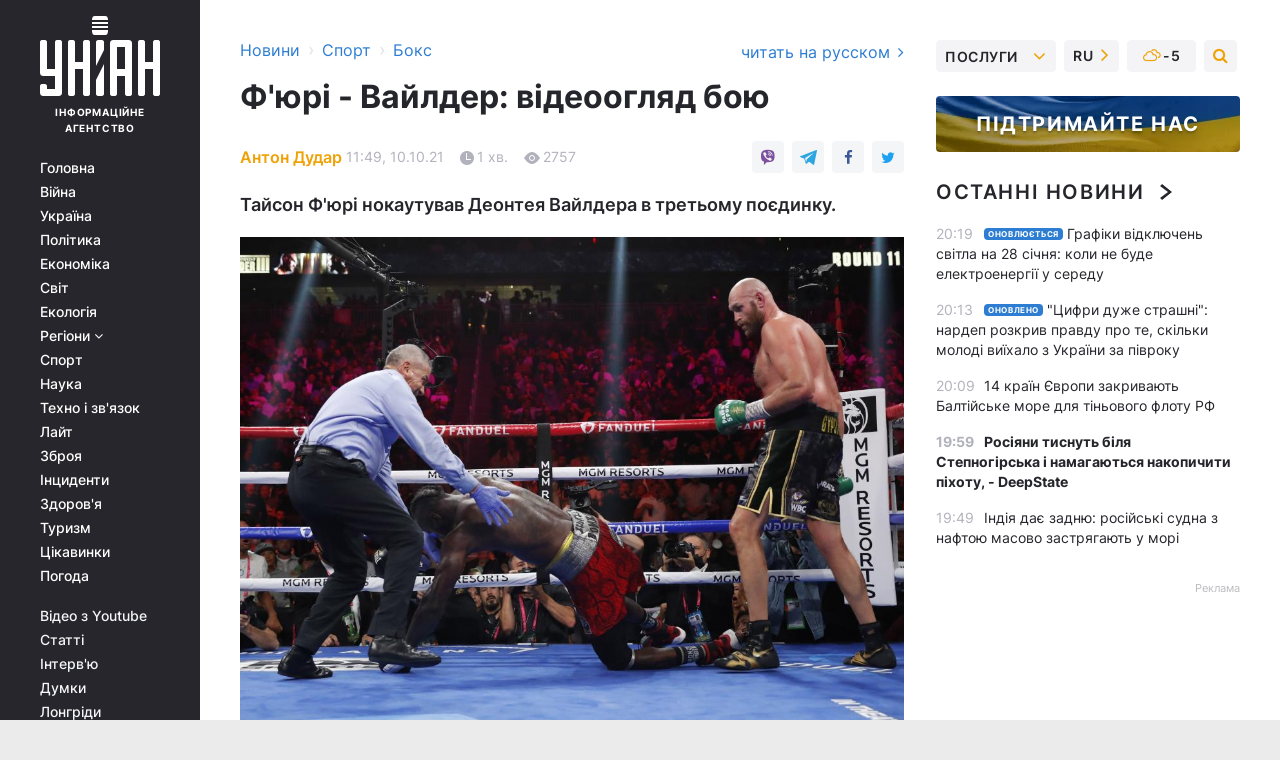

--- FILE ---
content_type: text/html; charset=UTF-8
request_url: https://sport.unian.ua/boxing/f-yuri-vaylder-videooglyad-boyu-novini-boksu-11572753.html
body_size: 30815
content:
    <!doctype html><html lang="uk"><head><meta charset="utf-8"><meta name="viewport" content="width=device-width, initial-scale=1.0, maximum-scale=2"><title>Ф&#039;юрі - Вайлдер: відеоогляд бою</title><meta name="description" content="Ф&#039;юрі Вайлдер 3 - дивитися відео огляд чемпіонського бою 10.10.2021 - Тайсон Ф&#039;юрі нокаутував Деонтея Вайлдера - відео бою"/><meta name="keywords" content="Новини боксу, Ф&#039;юрі Вайлдер, бокс, Тайсон Ф&#039;юрі, Деонтей Вайлдер"/><meta name="theme-color" content="#28282d"><link rel="manifest" href="https://sport.unian.ua/manifest.json"><link rel="shortcut icon" href="https://sport.unian.ua/favicon.ico"/><meta property="fb:page_id" content="112821225446278"/><meta property="fb:app_id" content="1728296543975266"/><meta name="application-name" content="УНІАН"><meta name="apple-mobile-web-app-title" content="УНІАН"><meta name="apple-itunes-app" content="app-id=840099366, affiliate-data=ct=smartbannerunian"><link rel="mask-icon" href="https://sport.unian.ua/images/safari-pinned-tab.svg" color="#28282d"><link rel="apple-touch-icon" href="https://sport.unian.ua/images/apple-touch-icon.png"><link rel="apple-touch-icon" sizes="76x76" href="https://sport.unian.ua/images/apple-touch-icon-76x76.png"><link rel="apple-touch-icon" sizes="120x120" href="https://sport.unian.ua/images/apple-touch-icon-120x120.png"><link rel="apple-touch-icon" sizes="152x152" href="https://sport.unian.ua/images/apple-touch-icon-152x152.png"><link rel="apple-touch-icon" sizes="180x180" href="https://sport.unian.ua/images/apple-touch-icon-180x180.png"><link rel="preconnect" href="https://get.optad360.io/" crossorigin><link rel="preconnect" href="https://images.unian.net/" crossorigin><link rel="preconnect" href="https://membrana-cdn.media/" crossorigin><link rel="preconnect" href="https://www.googletagmanager.com/" crossorigin><link rel="preconnect" href="https://static.cloudflareinsights.com" crossorigin><link rel="preconnect" href="https://securepubads.g.doubleclick.net" crossorigin><link rel="preconnect" href="https://pagead2.googlesyndication.com/" crossorigin><link rel="dns-prefetch" href="https://i.ytimg.com/"><link rel="dns-prefetch" href="https://1plus1.video/"><link rel="dns-prefetch" href="https://ls.hit.gemius.pl"><link rel="dns-prefetch" href="https://jsc.idealmedia.io/"><link rel="dns-prefetch" href="https://gaua.hit.gemius.pl/"><link rel="dns-prefetch" href="https://cm.g.doubleclick.net/"><link rel="dns-prefetch" href="https://fonts.googleapis.com/"><link rel="dns-prefetch" href="https://ep2.adtrafficquality.google/"><link rel="dns-prefetch" href="https://ep1.adtrafficquality.google/"><meta property="og:image:width" content="620"><meta property="og:image:height" content="324"><meta property="og:image:type" content="image/png"><meta property="og:url" content="https://sport.unian.ua/boxing/f-yuri-vaylder-videooglyad-boyu-novini-boksu-11572753.html"/><meta property="og:title" content="Ф&#039;юрі - Вайлдер: відеоогляд бою"/><meta property="og:description" content="Тайсон Ф&#039;юрі нокаутував Деонтея Вайлдера в третьому поєдинку."/><meta property="og:type" content="article"/><meta property="og:image" content="https://images.unian.net/photos/2021_10/thumb_files/620_324_1633856483-4456.jpeg?1"/><meta property="og:published_time" content="2021-10-10T11:49:00+03:00"><meta property="og:modified_time" content="2021-10-10T12:01:22+03:00"><meta property="og:tag" content="Тайсон Ф&#039;юрі"><meta property="og:section" content="Бокс"><meta property="og:author:first_name" content="Антон"><meta property="og:author:last_name" content="Дудар"><meta name="twitter:card" content="summary_large_image"/><meta name="twitter:site" content="@unian"/><meta name="twitter:title" content="Ф&#039;юрі - Вайлдер: відеоогляд бою"/><meta name="twitter:description" content="Тайсон Ф&#039;юрі нокаутував Деонтея Вайлдера в третьому поєдинку."><meta name="twitter:creator" content="@unian"/><meta name="twitter:image" content="https://images.unian.net/photos/2021_10/thumb_files/1000_545_1633856483-4456.jpeg?1"/><meta name="twitter:image:src" content="https://images.unian.net/photos/2021_10/thumb_files/1000_545_1633856483-4456.jpeg?1"/><meta name="twitter:domain" content="www.unian.net"/><meta name="robots" content="index, follow, max-image-preview:large"><meta name="telegram:channel" content="@uniannet"><link rel="alternate" href="https://sport.unian.ua/boxing/f-yuri-vaylder-videooglyad-boyu-novini-boksu-11572753.html"
                  hreflang="uk"><link rel="alternate" href="https://sport.unian.net/boxing/fyuri-uaylder-videoobzor-boya-novosti-boksa-11572756.html"
                  hreflang="ru"><script>
        function loadVideoNts(url) {
            var script = document.createElement('script');
            script.async = true;
            script.src = url;
            document.head.appendChild(script);
        }
        function handleIntersection(entries, observer) {
            entries.forEach(function (entry) {
                if (entry.isIntersecting) {
                    var videoWrapper = entry.target;
                    observer.unobserve(videoWrapper);

                    window.notsyCmd = window.notsyCmd || [];
                    window.notsyCmd.push(function () {
                        window.notsyInit({
                            pageVersionAutodetect: true,
                            targeting: [['site_section', 'sport']]
                        });
                    });

                    videoWrapper.setAttribute('data-loaded', 'true');
                    observer.disconnect(); // Припиняємо спостереження, коли блок був досягнутий

                    // Завантажуємо скрипт після досягнення блока
                    loadVideoNts('https://cdn.membrana.media/uni/ym.js');
                }
            });
        }

        var options = {
            root: null,
            rootMargin: '0px',
            threshold: 0.1
        };

        var observerMembr = new IntersectionObserver(handleIntersection, options);

        document.addEventListener('DOMContentLoaded', function () {
            var videoWrapper = document.querySelector('.nts-video-wrapper:not([data-loaded])');
            if (videoWrapper) {
                observerMembr.observe(videoWrapper);
            }
        });

    </script><link rel="alternate" href="https://sport.unian.ua/boxing/f-yuri-vaylder-videooglyad-boyu-novini-boksu-11572753.html" hreflang="x-default"/><link href="https://sport.unian.ua/boxing/f-yuri-vaylder-videooglyad-boyu-novini-boksu-amp-11572753.html" rel="amphtml"><link rel="canonical" href="https://sport.unian.ua/boxing/f-yuri-vaylder-videooglyad-boyu-novini-boksu-11572753.html"><link rel="preload" as="font" type="font/woff" crossorigin="anonymous" href="https://sport.unian.ua/build/assets/fonts/Inter/Inter-Bold.woff"><link rel="preload" as="font" type="font/woff" crossorigin="anonymous" href="https://sport.unian.ua/build/assets/fonts/Inter/Inter-Medium.woff"><link rel="preload" as="font" type="font/woff" crossorigin="anonymous" href="https://sport.unian.ua/build/assets/fonts/Inter/Inter-Regular.woff"><link rel="preload" as="font" type="font/woff" crossorigin="anonymous" href="https://sport.unian.ua/build/assets/fonts/Inter/Inter-SemiBold.woff"><style id="top"> *{margin:0;padding:0}body{font-size:14px;line-height:1.5}html{font-family:sans-serif;-ms-text-size-adjust:100%;-webkit-text-size-adjust:100%;-webkit-tap-highlight-color:rgba(0,0,0,0)}[class*=" icon-"],[class^=icon-],html{-webkit-font-smoothing:antialiased}a,img{border:none;outline:none}*{box-sizing:border-box;-webkit-box-sizing:border-box;-moz-box-sizing:border-box}@media (max-width:1184px){.nano-mob>.nano-content-mob{position:absolute;overflow:scroll;overflow-x:hidden;right:0;bottom:0}.nano-mob>.nano-content-mob::-webkit-scrollbar{display:none}.has-scrollbar>.nano-content-mob::-webkit-scrollbar{display:block}.nano-mob>.nano-pane{display:none!important;background:rgba(0,0,0,.25);position:absolute;width:10px;right:0;top:0;bottom:0;visibility:hidden;opacity:.01;-webkit-transition:.2s;-moz-transition:.2s;-o-transition:.2s;transition:.2s;border-radius:5px}.nano-mob>.nano-pane>.nano-slider{display:none;background:#444;position:relative;margin:0 1px;border-radius:3px}}@media (min-width:1185px){.nano-mob>.nano-content{-moz-appearance:none}.hidden-lg{display:none!important}.nano:not(.nano-mob)>.nano-content{position:absolute;overflow:auto;overflow-x:hidden;top:0;right:-12px!important;bottom:0;left:0}}.app-banner{padding:12px 26px 12px 16px;max-width:240px;height:320px;position:relative;margin:0 auto}.app-banner__title{font-weight:700;font-size:24px;line-height:28px;color:#efa205;margin-bottom:8px}.app-banner__text{font-weight:500;font-size:16px;line-height:20px;color:#fff}.app-banner__bottom{position:absolute;bottom:0;display:flex;justify-content:space-between;width:100%;left:0;padding:12px 16px}.app-banner__btn{height:36px;width:calc(50% - 4px);border:2px solid #efa205;border-radius:8px;text-align:center;line-height:30px}</style><link rel="stylesheet" href="https://sport.unian.ua/build/post.25f14eadfe90cdfe026eadb8063872ef.css"><style>
        .nts-video {width: 100%; height: calc(100vw / 16 * 9); max-height: 270px; margin: 10px auto; }
        .nts-video-wrapper {max-width: 670px;background: #383842;padding: 8px 16px 16px;border-radius: 4px;margin : 16px 0;overflow: hidden}
        .nts-video-label svg{margin-right: 8px;}
        .nts-video-label {font-weight: 600;font-size: 16px;line-height: 24px;align-self: start;letter-spacing: 0.08em;text-transform: uppercase;color: #B2B2BD;flex-start;align-items: center;
            display: flex;}

        @media (min-width: 1024px) {
            .nts-video {height: 360px; max-height: 360px;    margin-bottom: unset;}
        }
        @media (max-width: 1200px) {


        }

    </style><script type="application/ld+json">{"@context":"https:\/\/schema.org","@type":"ProfilePage","mainEntity":{"@type":"Person","name":"Антон Дудар","description":"Закінчив Маріупольський державний університет. У журналістиці - з 2008 року. Працював кореспондентом, спортивним оглядачем, прес-аташе, редактором. В агентстві УНІАН - з 2019 року.","email":"a.dudar@unian.net","image":"https:\/\/images.unian.net\/photos\/2020_10\/thumb_files\/300_300_1602162265-1841.png","jobTitle":"Керівник спортивної редакції УНІАН","sameAs":["https:\/\/www.unian.net\/editor\/anton-dudar"],"url":"https:\/\/www.unian.ua\/editor\/anton-dudar"}}</script><script type="application/ld+json">{"@context":"https:\/\/schema.org","@type":"NewsArticle","headline":"Ф'юрі - Вайлдер: відеоогляд бою","description":"Тайсон Ф'юрі нокаутував Деонтея Вайлдера в третьому поєдинку.","articleSection":"Бокс","inLanguage":"uk","isAccessibleForFree":true,"datePublished":"2021-10-10T11:49:00+03:00","dateModified":"2021-10-10T12:01:22+03:00","mainEntityOfPage":{"@type":"WebPage","@id":"https:\/\/sport.unian.ua\/boxing\/f-yuri-vaylder-videooglyad-boyu-novini-boksu-11572753.html"},"image":{"@type":"ImageObject","url":"https:\/\/images.unian.net\/photos\/2021_10\/thumb_files\/1200_0_1633843841-1267.jpg"},"publisher":{"@type":"Organization","name":"УНІАН","legalName":"Українське незалежне інформаційне агентство УНІАН","url":"https:\/\/www.unian.ua\/","sameAs":["https:\/\/www.facebook.com\/uniannet\/","https:\/\/www.facebook.com\/UNIAN.ua","https:\/\/www.facebook.com\/unian.ukraine","https:\/\/www.facebook.com\/pogoda.unian\/","https:\/\/www.facebook.com\/devichnikunian\/","https:\/\/www.facebook.com\/starsunian\/","https:\/\/x.com\/unian","https:\/\/t.me\/uniannet","https:\/\/invite.viber.com\/?g2=AQA%2Fnf2OzxyI50pG6plG5XH2%2FokWAnOf0dNcAMevia2uE9z%2FYouMau7DjYf%2B06f1&lang=ru","https:\/\/www.youtube.com\/@unian","https:\/\/www.youtube.com\/@unian_tv","https:\/\/uk.wikipedia.org\/wiki\/%D0%A3%D0%9D%D0%86%D0%90%D0%9D","https:\/\/ru.wikipedia.org\/wiki\/%D0%A3%D0%9D%D0%98%D0%90%D0%9D","https:\/\/www.linkedin.com\/company\/96838031\/"],"foundingDate":1993,"logo":{"@type":"ImageObject","url":"https:\/\/sport.unian.ua\/images\/unian_schema.png","width":95,"height":60},"address":{"@type":"PostalAddress","streetAddress":"вул. Кирилівська 23","addressLocality":"Київ","postalCode":"01001","addressCountry":"UA"},"contactPoint":{"@type":"ContactPoint","email":"unian.headquoters@unian.net","telephone":"+38-044-498-07-60","contactType":"headquoters","areaServed":"UA","availableLanguage":["uk-UA","ru-UA","en-UA"]}},"author":{"@type":"Person","name":"Антон Дудар","description":"Закінчив Маріупольський державний університет. У журналістиці - з 2008 року. Працював кореспондентом, спортивним оглядачем, прес-аташе, редактором. В агентстві УНІАН - з 2019 року.","email":"a.dudar@unian.net","image":"https:\/\/images.unian.net\/photos\/2020_10\/thumb_files\/300_300_1602162265-1841.png","jobTitle":"Керівник спортивної редакції УНІАН","sameAs":["https:\/\/www.unian.net\/editor\/anton-dudar"],"url":"https:\/\/www.unian.ua\/editor\/anton-dudar"},"articleBody":"Тайсон Ф'юрі переміг Деонтея Вайлдера \/ фото REUTERS\r\n\r\n\r\nУ ніч з 9 на 10 жовтня в Лас-Вегасі пройшов бій між чемпіоном світу за версією WBC в суперважкій вазі Тайсоном Ф'юрі і екс-чемпіоном Деонтеєм Вайлдером.\r\n\r\nБоксери зустрічалися в рингу вже втретє. Поєдинок завершився перемогою Ф'юрі.\r\n\r\nПо ходу бою обидва боксери двічі побували в нокдауні, але змогли продовжити поєдинок. Завершився бій в одинадцятому раунді - Ф'юрі все-таки нокаутував Вайлдера, який до того моменту помітно втомився.\r\n\r\nВідеоогляд бою\r\n\r\n\r\n\r\nЧитайте також\"Жалюгідний невдаха\": Ф'юрі заявив, що Вайлдер не проявив поваги після бою\r\n\r\nФ'юрі - Вайлдер: підсумки бою\r\n\r\n\nФ'юрі та Вайлдер зустрічалися в рингу вже втретє. Перший поєдинок завершився внічию, а другий і третій бої виграв Ф'юрі.\r\n\tФ'юрі здобув 31-у перемогу в 32 боях на профі-рингу при одній нічиїй. Вайлдер програв вдруге в 45 боях при одній нічиїй.\r\n\tФ'юрі захистив титул чемпіона світу за версією WBC, а також пояс The Ring.\r\n\tУ мережі з'явився суддівський протокол на момент зупинки бою."}</script><script type="application/ld+json">{"@context":"https:\/\/schema.org","@type":"BreadcrumbList","itemListElement":[{"@type":"ListItem","position":1,"item":{"@id":"https:\/\/www.unian.ua\/","name":"Новини"}},{"@type":"ListItem","position":2,"item":{"@id":"https:\/\/sport.unian.ua\/","name":"Спорт"}},{"@type":"ListItem","position":3,"item":{"@id":"https:\/\/sport.unian.ua\/boxing","name":"Бокс"}},{"@type":"ListItem","position":4,"item":{"@id":"https:\/\/sport.unian.ua\/boxing\/f-yuri-vaylder-videooglyad-boyu-novini-boksu-11572753.html","name":"Ф'юрі - Вайлдер: відеоогляд бою"}}]}</script><script type="application/ld+json">{"@context":"https:\/\/schema.org","@type":"SoftwareApplication","name":"УНІАН","operatingSystem":"iOS 13.0 or later","applicationCategory":"BusinessApplication","offers":{"@type":"Offer","price":"0","priceCurrency":"USD"}}</script><script type="application/ld+json">{"@context":"https:\/\/schema.org","@type":"SoftwareApplication","name":"УНІАН","operatingSystem":"ANDROID","applicationCategory":"BusinessApplication","offers":{"@type":"Offer","price":"0","priceCurrency":"USD"}}</script><script type="application/ld+json">{"@context":"https:\/\/schema.org","@type":"Organization","name":"УНІАН","legalName":"Українське незалежне інформаційне агентство УНІАН","url":"https:\/\/www.unian.ua\/","sameAs":["https:\/\/www.facebook.com\/uniannet\/","https:\/\/www.facebook.com\/UNIAN.ua","https:\/\/www.facebook.com\/unian.ukraine","https:\/\/www.facebook.com\/pogoda.unian\/","https:\/\/www.facebook.com\/devichnikunian\/","https:\/\/www.facebook.com\/starsunian\/","https:\/\/x.com\/unian","https:\/\/t.me\/uniannet","https:\/\/invite.viber.com\/?g2=AQA%2Fnf2OzxyI50pG6plG5XH2%2FokWAnOf0dNcAMevia2uE9z%2FYouMau7DjYf%2B06f1&lang=ru","https:\/\/www.youtube.com\/@unian","https:\/\/www.youtube.com\/@unian_tv","https:\/\/uk.wikipedia.org\/wiki\/%D0%A3%D0%9D%D0%86%D0%90%D0%9D","https:\/\/ru.wikipedia.org\/wiki\/%D0%A3%D0%9D%D0%98%D0%90%D0%9D","https:\/\/www.linkedin.com\/company\/96838031\/"],"foundingDate":1993,"logo":{"@type":"ImageObject","url":"https:\/\/sport.unian.ua\/images\/unian_schema.png","width":95,"height":60},"address":{"@type":"PostalAddress","streetAddress":"вул. Кирилівська 23","addressLocality":"Київ","postalCode":"01001","addressCountry":"UA"},"contactPoint":{"@type":"ContactPoint","email":"unian.headquoters@unian.net","telephone":"+38-044-498-07-60","contactType":"headquoters","areaServed":"UA","availableLanguage":["uk-UA","ru-UA","en-UA"]}}</script><script type="application/ld+json">{"@context":"https:\/\/schema.org","@type":"NewsMediaOrganization","name":"УНІАН","legalName":"Українське незалежне інформаційне агентство УНІАН","url":"https:\/\/www.unian.ua\/","sameAs":["https:\/\/www.facebook.com\/uniannet\/","https:\/\/www.facebook.com\/UNIAN.ua","https:\/\/www.facebook.com\/unian.ukraine","https:\/\/www.facebook.com\/pogoda.unian\/","https:\/\/www.facebook.com\/devichnikunian\/","https:\/\/www.facebook.com\/starsunian\/","https:\/\/x.com\/unian","https:\/\/t.me\/uniannet","https:\/\/invite.viber.com\/?g2=AQA%2Fnf2OzxyI50pG6plG5XH2%2FokWAnOf0dNcAMevia2uE9z%2FYouMau7DjYf%2B06f1&lang=ru","https:\/\/www.youtube.com\/@unian","https:\/\/www.youtube.com\/@unian_tv","https:\/\/uk.wikipedia.org\/wiki\/%D0%A3%D0%9D%D0%86%D0%90%D0%9D","https:\/\/ru.wikipedia.org\/wiki\/%D0%A3%D0%9D%D0%98%D0%90%D0%9D","https:\/\/www.linkedin.com\/company\/96838031\/"],"foundingDate":1993,"logo":{"@type":"ImageObject","url":"https:\/\/sport.unian.ua\/images\/unian_schema.png","width":95,"height":60},"address":{"@type":"PostalAddress","streetAddress":"вул. Кирилівська 23","addressLocality":"Київ","postalCode":"01001","addressCountry":"UA"},"contactPoint":{"@type":"ContactPoint","email":"unian.headquoters@unian.net","telephone":"+38-044-498-07-60","contactType":"headquoters","areaServed":"UA","availableLanguage":["uk-UA","ru-UA","en-UA"]}}</script><script type="application/ld+json">{"@context":"https:\/\/schema.org","@type":"WebSite","name":"Українське незалежне інформаційне агентство УНІАН","alternateName":"УНІАН","url":"https:\/\/www.unian.ua\/","potentialAction":{"@type":"SearchAction","target":"https:\/\/www.unian.ua\/search?q={search_term_string}","query-input":"required name=search_term_string"},"author":{"@type":"NewsMediaOrganization","name":"УНІАН","legalName":"Українське незалежне інформаційне агентство УНІАН","url":"https:\/\/www.unian.ua\/","sameAs":["https:\/\/www.facebook.com\/uniannet\/","https:\/\/www.facebook.com\/UNIAN.ua","https:\/\/www.facebook.com\/unian.ukraine","https:\/\/www.facebook.com\/pogoda.unian\/","https:\/\/www.facebook.com\/devichnikunian\/","https:\/\/www.facebook.com\/starsunian\/","https:\/\/x.com\/unian","https:\/\/t.me\/uniannet","https:\/\/invite.viber.com\/?g2=AQA%2Fnf2OzxyI50pG6plG5XH2%2FokWAnOf0dNcAMevia2uE9z%2FYouMau7DjYf%2B06f1&lang=ru","https:\/\/www.youtube.com\/@unian","https:\/\/www.youtube.com\/@unian_tv","https:\/\/uk.wikipedia.org\/wiki\/%D0%A3%D0%9D%D0%86%D0%90%D0%9D","https:\/\/ru.wikipedia.org\/wiki\/%D0%A3%D0%9D%D0%98%D0%90%D0%9D","https:\/\/www.linkedin.com\/company\/96838031\/"],"foundingDate":1993,"logo":{"@type":"ImageObject","url":"https:\/\/sport.unian.ua\/images\/unian_schema.png","width":95,"height":60},"address":{"@type":"PostalAddress","streetAddress":"вул. Кирилівська 23","addressLocality":"Київ","postalCode":"01001","addressCountry":"UA"},"contactPoint":{"@type":"ContactPoint","email":"unian.headquoters@unian.net","telephone":"+38-044-498-07-60","contactType":"headquoters","areaServed":"UA","availableLanguage":["uk-UA","ru-UA","en-UA"]}},"creator":{"@type":"NewsMediaOrganization","name":"УНІАН","legalName":"Українське незалежне інформаційне агентство УНІАН","url":"https:\/\/www.unian.ua\/","sameAs":["https:\/\/www.facebook.com\/uniannet\/","https:\/\/www.facebook.com\/UNIAN.ua","https:\/\/www.facebook.com\/unian.ukraine","https:\/\/www.facebook.com\/pogoda.unian\/","https:\/\/www.facebook.com\/devichnikunian\/","https:\/\/www.facebook.com\/starsunian\/","https:\/\/x.com\/unian","https:\/\/t.me\/uniannet","https:\/\/invite.viber.com\/?g2=AQA%2Fnf2OzxyI50pG6plG5XH2%2FokWAnOf0dNcAMevia2uE9z%2FYouMau7DjYf%2B06f1&lang=ru","https:\/\/www.youtube.com\/@unian","https:\/\/www.youtube.com\/@unian_tv","https:\/\/uk.wikipedia.org\/wiki\/%D0%A3%D0%9D%D0%86%D0%90%D0%9D","https:\/\/ru.wikipedia.org\/wiki\/%D0%A3%D0%9D%D0%98%D0%90%D0%9D","https:\/\/www.linkedin.com\/company\/96838031\/"],"foundingDate":1993,"logo":{"@type":"ImageObject","url":"https:\/\/sport.unian.ua\/images\/unian_schema.png","width":95,"height":60},"address":{"@type":"PostalAddress","streetAddress":"вул. Кирилівська 23","addressLocality":"Київ","postalCode":"01001","addressCountry":"UA"},"contactPoint":{"@type":"ContactPoint","email":"unian.headquoters@unian.net","telephone":"+38-044-498-07-60","contactType":"headquoters","areaServed":"UA","availableLanguage":["uk-UA","ru-UA","en-UA"]}},"publisher":{"@type":"NewsMediaOrganization","name":"УНІАН","legalName":"Українське незалежне інформаційне агентство УНІАН","url":"https:\/\/www.unian.ua\/","sameAs":["https:\/\/www.facebook.com\/uniannet\/","https:\/\/www.facebook.com\/UNIAN.ua","https:\/\/www.facebook.com\/unian.ukraine","https:\/\/www.facebook.com\/pogoda.unian\/","https:\/\/www.facebook.com\/devichnikunian\/","https:\/\/www.facebook.com\/starsunian\/","https:\/\/x.com\/unian","https:\/\/t.me\/uniannet","https:\/\/invite.viber.com\/?g2=AQA%2Fnf2OzxyI50pG6plG5XH2%2FokWAnOf0dNcAMevia2uE9z%2FYouMau7DjYf%2B06f1&lang=ru","https:\/\/www.youtube.com\/@unian","https:\/\/www.youtube.com\/@unian_tv","https:\/\/uk.wikipedia.org\/wiki\/%D0%A3%D0%9D%D0%86%D0%90%D0%9D","https:\/\/ru.wikipedia.org\/wiki\/%D0%A3%D0%9D%D0%98%D0%90%D0%9D","https:\/\/www.linkedin.com\/company\/96838031\/"],"foundingDate":1993,"logo":{"@type":"ImageObject","url":"https:\/\/sport.unian.ua\/images\/unian_schema.png","width":95,"height":60},"address":{"@type":"PostalAddress","streetAddress":"вул. Кирилівська 23","addressLocality":"Київ","postalCode":"01001","addressCountry":"UA"},"contactPoint":{"@type":"ContactPoint","email":"unian.headquoters@unian.net","telephone":"+38-044-498-07-60","contactType":"headquoters","areaServed":"UA","availableLanguage":["uk-UA","ru-UA","en-UA"]}},"datePublished":"2026-01-27T20:34:25+02:00","dateModified":"2026-01-27T20:34:25+02:00","inLanguage":"uk"}</script><link href="https://www.googletagmanager.com/gtag/js?id=G-238PLP1PQZ" rel="preload" as="script"><script async src="https://www.googletagmanager.com/gtag/js?id=G-238PLP1PQZ"></script><script>window.dataLayer = window.dataLayer || [];function gtag(){dataLayer.push(arguments);}gtag('js', new Date());gtag('config', 'G-238PLP1PQZ');</script><script>(function(w,d,s,l,i){w[l]=w[l]||[];w[l].push({'gtm.start':new Date().getTime(),event:'gtm.js'});var f=d.getElementsByTagName(s)[0],j=d.createElement(s),dl=l!='dataLayer'?'&l='+l:'';j.async=true;j.src='https://www.googletagmanager.com/gtm.js?id='+i+dl;f.parentNode.insertBefore(j,f);})(window,document,'script','dataLayer','GTM-P2WFHTD');</script></head><body class="home" data-infinite-scroll=""><div id="page_content" class="container main-wrap" data-page="1" data-page-max="50"><div class="main-column row m-0"><div class="col-lg-2 col-sm-12 prl0"><div class="main-menu"><div class="main-menu__content nano"><div class="nano-content"><div class="inside-nano-content"><a href="javascript:void(0);" id="trigger" class="menu-trigger hidden-lg" aria-label="menu"></a><div class="main-menu__logo"><a href="https://www.unian.ua/"><img src="https://sport.unian.ua/images/unian-logo.svg" alt="Інформаційне агентство" width="120" height="80"/><div class="main-menu__logo-text">Інформаційне агентство</div></a></div><div class="hidden-lg main-menu__search"><div class="header-search__toggle hidden-lg" style="width: 15px; height: 19px"><i class="fa fa-search"></i></div><form method="GET" action="https://www.unian.ua/search" class="header-search__form disactive"><div class="header-search__close hidden-lg">+</div><input type="text" name="q" aria-label="search" class="header-search__input" placeholder=" "/><input type="hidden" name="token" value="1047759690"/><button type="submit" class="header-search__button" aria-label="search"><i class="fa fa-search"></i></button></form></div><nav class="main-menu__nav mp-menu nano nano-mob" id="mp-menu"><div class="main-menu__close hidden-lg">+</div><div class="nano-content nano-content-mob"><div class="mp-level main-menu__list"><ul><li class="main-menu__item"><a href="https://www.unian.ua/">Головна</a></li><li class="main-menu__item"><a href="https://www.unian.ua/war">Війна</a></li><li class="main-menu__item"><a href="https://www.unian.ua/society">Україна</a></li><li class="main-menu__item"><a href="https://www.unian.ua/politics">Політика</a></li><li class="main-menu__item"><a href="https://www.unian.ua/economics">Економіка</a></li><li class="main-menu__item"><a href="https://www.unian.ua/world">Світ</a></li><li class="main-menu__item"><a href="https://www.unian.ua/ecology">Екологія</a></li><li class="main-menu__item has-submenu"><a href="javascript:void(0);">Регіони <i class="fa fa-angle-down"></i></a><div class="sub-level main-menu__sub-list"><ul><li><a href="https://www.unian.ua/kyiv">Київ</a></li><li><a href="https://www.unian.ua/lvov">Львів</a></li><li><a href="https://www.unian.ua/dnepropetrovsk">Дніпро</a></li><li><a href="https://www.unian.ua/kharkiv">Харків</a></li><li><a href="https://www.unian.ua/odessa">Одеса</a></li></ul></div></li><li class="main-menu__item"><a href="https://sport.unian.ua/">Спорт</a></li><li class="main-menu__item"><a href="https://www.unian.ua/science">Наука</a></li><li class="main-menu__item"><a href="https://www.unian.ua/techno">Техно і зв&#039;язок</a></li><li class="main-menu__item"><a href="https://www.unian.ua/lite">Лайт</a></li><li class="main-menu__item"><a href="https://www.unian.ua/weapons">Зброя</a></li><li class="main-menu__item"><a href="https://www.unian.ua/incidents">Інциденти</a></li><li class="main-menu__item"><a href="https://www.unian.ua/health">Здоров&#039;я</a></li><li class="main-menu__item"><a href="https://www.unian.ua/tourism">Туризм</a></li><li class="main-menu__item"><a href="https://www.unian.ua/curiosities">Цікавинки</a></li><li class="main-menu__item"><a href="https://pogoda.unian.ua">Погода</a></li></ul></div><div class="main-menu__services main-menu__list"><ul><li class="main-menu__item"><a href="https://sport.unian.ua/video-youtube">Відео з Youtube</a></li><li class="main-menu__item"><a href="https://www.unian.ua/detail/publications">Статті</a></li><li class="main-menu__item"><a href="https://www.unian.ua/detail/interviews">Інтерв&#039;ю</a></li><li class="main-menu__item"><a href="https://www.unian.ua/detail/opinions">Думки</a></li><li class="main-menu__item"><a href="https://www.unian.ua/longrids">Лонгріди</a></li><li class="main-menu__item hidden-lg"><a href="https://www.unian.ua/static/press/live">Пресцентр</a></li><li class="main-menu__item has-submenu hidden-lg"><a href="javascript:void(0);">Послуги<i class="fa fa-angle-down"></i></a><div class="sub-level main-menu__sub-list"><ul><li><a href="https://www.unian.ua/static/advertising/advert">Реклама на сайті</a></li><li><a href="https://www.unian.ua/static/press/about">Пресцентр</a></li><li><a href="https://photo.unian.ua/">Фотобанк</a></li><li><a href="https://www.unian.ua/static/monitoring/about">Моніторинг</a></li><li><a href="https://www.unian.ua/static/subscription/products">Передплата новин</a></li></ul></div></li></ul></div><div class="main-menu__services main-menu__list"><ul><li class="main-menu__item"><a href="https://www.unian.ua/news/archive">Архів</a></li><li class="main-menu__item "><a href="https://www.unian.ua/vacancy">Вакансії</a></li><li class="main-menu__item"><a href="https://www.unian.ua/static/contacts">Контакти</a></li></ul></div></div></nav></div></div></div><div id="M473096ScriptRootC1436947" class="ideal-story" data-attribute="https://jsc.idealmedia.io/u/n/unian.net.1436947.js"></div></div></div><div class="col-lg-10 col-sm-12"><div class=" hot-news--negative"  ></div><div  class="running-line--negative"></div><div class="content-column"
											><div id="block_left_column_content" class="left-column sm-w-100"
																					 data-ajax-url="https://sport.unian.ua/boxing/f-yuri-vaylder-videooglyad-boyu-novini-boksu-11572753.html"
																	><div class=" infinity-item"
         data-url="https://sport.unian.ua/boxing/f-yuri-vaylder-videooglyad-boyu-novini-boksu-11572753.html"
         data-title="Ф&#039;юрі - Вайлдер: відеоогляд бою"
         data-io-article-url="https://sport.unian.ua/boxing/f-yuri-vaylder-videooglyad-boyu-novini-boksu-11572753.html"
         data-prev-url="https://sport.unian.ua/boxing"
    ><div class="article "><div class="top-bredcr "><div class="breadcrumbs"><ol vocab="https://schema.org/" typeof="BreadcrumbList"><li property="itemListElement" typeof="ListItem"><a property="item" typeof="WebPage"
               href="//www.unian.ua/detail/all_news"><span
                        property="name">  Новини</span></a><meta property="position" content="1"></li><li><span>›</span></li><li property="itemListElement" typeof="ListItem"><a property="item" typeof="WebPage"
                       href="https://sport.unian.ua/"><span property="name">  Спорт</span></a><meta property="position" content="2"></li><li><span>›</span></li><li property="itemListElement" typeof="ListItem"><a property="item" typeof="WebPage"
                   href="https://sport.unian.ua/boxing"><span
                            property="name">  Бокс</span></a><meta property="position" content="3"></li></ol></div><a href="https://sport.unian.net/boxing/fyuri-uaylder-videoobzor-boya-novosti-boksa-11572756.html" rel="alternate" hreflang="ru" class="other-lang ">
                                   читать на русском
                                                                <i class="fa fa-angle-right"></i></a></div><h1>Ф&#039;юрі - Вайлдер: відеоогляд бою</h1><div class="article__info    "><div><p class="article__author--bottom    "><a href="https://www.unian.ua/editor/anton-dudar" class="article__author-name">
                                                                                                                                        Антон Дудар
                                                            </a></p><div class="article__info-item time ">11:49, 10.10.21</div><span class="article__info-item comments"><i class="unian-read"></i>
                                1 хв.
                            </span><span class="article__info-item views"><i class="unian-eye"></i><span id="js-views-11572753"></span><script>
    function CreateRequest() {
        var Request = false;

        if (window.XMLHttpRequest) {
            //Gecko-совместимые браузеры, Safari, Konqueror
            Request = new XMLHttpRequest();
        } else if (window.ActiveXObject) {
            //Internet explorer
            try {
                Request = new ActiveXObject("Microsoft.XMLHTTP");
            } catch (CatchException) {
                Request = new ActiveXObject("Msxml2.XMLHTTP");
            }
        }

        if (!Request) {
            return null;
        }

        return Request;
    }

    /*
        Функция посылки запроса к файлу на сервере
        r_method  - тип запроса: GET или POST
        r_path    - путь к файлу
        r_args    - аргументы вида a=1&b=2&c=3...
        r_handler - функция-обработчик ответа от сервера
    */
    function SendRequest(r_method, r_path, r_args, r_handler) {
        //Создаём запрос
        var Request = CreateRequest();

        //Проверяем существование запроса еще раз
        if (!Request) {
            return;
        }

        //Назначаем пользовательский обработчик
        Request.onreadystatechange = function() {
            //Если обмен данными завершен
            if (Request.readyState == 4) {
                if (Request.status == 200) {
                    //Передаем управление обработчику пользователя
                    r_handler(Request);
                }
            }
        }

        //Проверяем, если требуется сделать GET-запрос
        if (r_method.toLowerCase() == "get" && r_args.length > 0)
            r_path += "?" + r_args;

        //Инициализируем соединение
        Request.open(r_method, r_path, true);

        if (r_method.toLowerCase() == "post") {
            //Если это POST-запрос

            //Устанавливаем заголовок
            Request.setRequestHeader("Content-Type","application/x-www-form-urlencoded; charset=utf-8");
            //Посылаем запрос
            Request.send(r_args);
        } else {
            //Если это GET-запрос
            Request.responseType = 'json';
            //Посылаем нуль-запрос
            Request.send(null);
        }
    }

    //Создаем функцию обработчик
    var Handler = function(Request) {
        document.getElementById("js-views-11572753").innerHTML = ' ' + Request.response.views;
    }

    //Отправляем запрос
    SendRequest("GET", '/ajax/views/11572753', "", Handler);
</script></span></div><div class="article-shares " data-url="https://sport.unian.ua/boxing/f-yuri-vaylder-videooglyad-boyu-novini-boksu-11572753.html"><div class="social-likes"><a href="viber://forward?text=https://sport.unian.ua/boxing/f-yuri-vaylder-videooglyad-boyu-novini-boksu-11572753.html" class="vb" rel="nofollow noopener"><i class="unian-viber"></i></a><a href="https://telegram.me/share/url?url=https://sport.unian.ua/boxing/f-yuri-vaylder-videooglyad-boyu-novini-boksu-11572753.html" class="tg" rel="nofollow noopener"><i class="unian-telegramm"></i></a><a href="https://www.facebook.com/sharer.php?u=https://sport.unian.ua/boxing/f-yuri-vaylder-videooglyad-boyu-novini-boksu-11572753.html" class="fb" rel="nofollow noopener"><i class="fa fa-facebook"></i></a><a href="https://twitter.com/share?&url=https://sport.unian.ua/boxing/f-yuri-vaylder-videooglyad-boyu-novini-boksu-11572753.html&text=Ф&#039;юрі - Вайлдер: відеоогляд бою" class="tw" rel="nofollow noopener"><i class="fa fa-twitter"></i></a></div></div></div><p class="article__like-h2">Тайсон Ф'юрі нокаутував Деонтея Вайлдера в третьому поєдинку.</p><div class="article-text  "><div class="photo_block" data-photo-bank-link=""><img alt="Тайсон Ф'юрі переміг Деонтея Вайлдера / фото REUTERS" data-height="763" data-width="1200" src="[data-uri]" title="Тайсон Ф'юрі переміг Деонтея Вайлдера / фото REUTERS" width="774" height="492" data-src="https://images.unian.net/photos/2021_10/1633843841-1267.jpg?0.9278628546066607" class="lazy"><div class="subscribe_photo_text">Тайсон Ф'юрі переміг Деонтея Вайлдера / фото REUTERS</div></div><p>У ніч з 9 на 10 жовтня в Лас-Вегасі пройшов бій між чемпіоном світу за версією WBC в суперважкій вазі Тайсоном Ф'юрі і екс-чемпіоном Деонтеєм Вайлдером.</p><p>Боксери зустрічалися в рингу вже втретє. Поєдинок <a data-src="https://images.unian.net/photos/2021_10/thumb_files/220_140_1633840119-5032.jpg" href="https://sport.unian.ua/boxing/znyav-vsi-pitannya-f-yuri-u-vidovishchnomu-boyu-nokautuvav-vayldera-novini-boksu-11572591.html" target="_blank">завершився перемогою Ф'юрі.</a></p><p>По ходу бою обидва боксери двічі побували в нокдауні, але змогли продовжити поєдинок. Завершився бій в одинадцятому раунді - Ф'юрі все-таки нокаутував Вайлдера, який до того моменту помітно втомився.</p><div><div class="nts-video-wrapper"><div class="nts-video-label"><svg xmlns="http://www.w3.org/2000/svg" width="24" height="24" viewbox="0 0 24 24" fill="none"><path d="M17 12L9 16L9 8L17 12Z" fill="#B2B2BD"></path><rect x="0.5" y="0.5" width="23" height="23" rx="11.5" stroke="#B2B2BD"></rect></svg>Відео дня</div><div class="opt-video" id=""></div></div></div><p><em><span class="strong">Відеоогляд бою</span></em></p><p><iframe allow="encrypted-media" allowfullscreen="" frameborder="0" height="420px" scrolling="no" src="//embed.megogo.net/ev3/universal?id=15901135&amp;lang=ru" width="100%"></iframe></p><p><a target="_blank" class="read-also" data-src="https://images.unian.net/photos/2021_10/thumb_files/220_140_1633846469-8351.jpg" href="https://sport.unian.ua/boxing/zhalyugidniy-nevdaha-f-yuri-zayaviv-shcho-vaylder-ne-proyaviv-povagi-pislya-boyu-novini-boksu-11572639.html?utm_source=unian&amp;utm_medium=related_news&amp;utm_campaign=related_news_in_post"><span class="read-also-text">Читайте також</span><span class="read-also-info">"Жалюгідний невдаха": Ф'юрі заявив, що Вайлдер не проявив поваги після бою</span></a></p><h2>Ф'юрі - Вайлдер: підсумки бою</h2><ul><li>Ф'юрі та Вайлдер зустрічалися в рингу вже втретє. Перший поєдинок завершився внічию, а другий і третій бої виграв Ф'юрі.</li><li>Ф'юрі здобув 31-у перемогу в 32 боях на профі-рингу при одній нічиїй. Вайлдер програв вдруге в 45 боях при одній нічиїй.</li><li>Ф'юрі захистив титул чемпіона світу за версією WBC, а також пояс The Ring.</li><li>У мережі з'явився <a data-src="https://images.unian.net/photos/2021_10/thumb_files/220_140_1633843323-4567.jpg" href="https://sport.unian.ua/boxing/f-yuri-vaylder-u-merezhi-opublikuvali-suddivskiy-protokol-boyu-novini-boksu-11572606.html?utm_source=unian&amp;utm_medium=read_more_news&amp;utm_campaign=read_more_news_in_post" target="_blank">суддівський протокол на момент зупинки бою.</a></li></ul></div><div class="article__tags "><a href="https://www.unian.ua/tag/boks" data-gtm-click data-gtm-action="Click"
                                       data-gtm-type="Tags" data-gtm-text="бокс"
                                       class="article__tag  ">бокс</a><a href="https://www.unian.ua/tag/tayson-f-yuri" data-gtm-click data-gtm-action="Click"
                                       data-gtm-type="Tags" data-gtm-text="Тайсон Ф&#039;юрі"
                                       class="article__tag  ">Тайсон Ф&#039;юрі</a></div><a href="https://donate.unian.ua" class="support-post"><span class="support-post__text">Допоможіть проєкту</span><span class="support-post__btn">Підтримайте нас</span></a><div class="article-bottom  "><div class="social-btn-bottom"><a href="https://t.me/uniannet" class="social-btn-bottom__item tg"
       target="_blank" rel="nofollow noopener"><i class="unian-telegramm"></i><span>Читати УНІАН в Telegram</span></a><a href="https://www.facebook.com/UNIAN.ua" class="social-btn-bottom__item fb"
       target="_blank" rel="nofollow noopener"><i class="unian-fb"></i><span>Читати УНІАН в Facebook</span></a></div></div><div class="partner-news margin-top-20"     style="height: 520px"  ><div class="title-without-border black">
    Новини партнерів
</div><div class="  article-bottom-gallery-slider"><iframe data-src="/content/li-987-ukr.html" style="width:100%" loading="lazy" class="partners-iframe"
                height="470" frameborder="0" scrolling="no" title="partners news"></iframe></div></div></div></div></div><div id="block_right_column_content" class="right-column newsfeed  d-none d-md-block"

																							><div class="tools"><div class="dropdown tools__dropdown tools__item"><a href="javascript:void(0);" class="dropdown-toggle">
            Послуги
            <i class="fa fa-angle-down"></i></a><div class="dropdown-menu"><a class="dropdown__item" href="https://www.unian.ua/static/advertising/advert">Реклама</a><a class="dropdown__item" href="https://www.unian.ua/static/press/about">Пресцентр</a><a class="dropdown__item" href="https://photo.unian.ua/">Фотобанк</a><a class="dropdown__item" href="https://www.unian.ua/static/monitoring/about">Моніторинг</a></div></div><div class="tools__item"><a href="https://sport.unian.net/boxing/fyuri-uaylder-videoobzor-boya-novosti-boksa-11572756.html" class="tools__link"><span>
                                     RU
                             </span><i class="fa fa-angle-right"></i></a></div><div class="tools__item" style="width: 69px; justify-content: center"><a               href="https://pogoda.unian.ua"
              class="tools__link" id="unian_weather_widget"><i class="fa fa-sun-o mr-1"></i><div></div></a></div><div class="tools__item tools-search"><div class="tools-search__toggle"><i class="fa fa-search"></i></div><form method="GET" action="https://www.unian.ua/search" class="tools-search__form"><input type="text" name="q" aria-label="search" class="tools-search__input" placeholder=" " maxlength="20"/><input type="hidden" name="token" value="858736313"/><button type="submit" class="tools-search__button" aria-label="search"><i class="fa fa-search"></i></button></form></div></div><a href="https://donate.unian.ua  " class="support-unian">
            Підтримайте нас
        </a><!-- Block all_news start --><div  data-vr-zone="all_right_news" class="block-base ajax-block-container"><section class="newsfeed-column"><a href="https://www.unian.ua/detail/all_news" class="title-bordered">
        

                                                                                Останні новини
                                                            <i class="unian-arrow-more"></i></a><div
                                             data-block-ajax-url="https://www.unian.ua/ajax/all_news?page_route=news_post_new"
                data-ajax-page="1"
                data-ajax-limit="75"
                data-counter=""
                    ><ul class="newsfeed__list "><li class="newsfeed__item"><span class="newsfeed__time">20:19</span><h3 class="newsfeed__link"><a href="https://www.unian.ua/economics/energetics/dtek-grafiki-vidklyuchen-na-zavtra-koli-ne-bude-svitla-v-seredu-28-sichnya-13268457.html"  data-vr-contentbox="news_0"><span class="blue-marker">оновлюється</span>Графіки відключень світла на 28 січня: коли не буде електроенергії у середу</a></h3></li><li class="newsfeed__item"><span class="newsfeed__time">20:13</span><h3 class="newsfeed__link"><a href="https://www.unian.ua/society/skilki-molodi-vijihalo-z-ukrajini-za-piv-roku-nardep-nazvav-vrazhayuchu-cifru-13268295.html"  data-vr-contentbox="news_1"><span class="blue-marker">оновлено</span>"Цифри дуже страшні": нардеп розкрив правду про те, скільки молоді виїхало з України за півроку</a></h3></li><li class="newsfeed__item"><span class="newsfeed__time">20:09</span><h3 class="newsfeed__link"><a href="https://www.unian.ua/world/tinoviy-flot-rf-krajini-yevropi-zakrivayut-baltiyske-more-dlya-korabliv-13268451.html"  data-vr-contentbox="news_2">14 країн Європи закривають Балтійське море для тіньового флоту РФ</a></h3></li><li class="newsfeed__item strong"><span class="newsfeed__time">19:59</span><h3 class="newsfeed__link"><a href="https://www.unian.ua/war/zaporizkiy-napryamok-rosiyani-tisnut-v-rayoni-stepnogirska-i-namagayutsya-nakopichiti-pihotu-13268439.html"  data-vr-contentbox="news_3">Росіяни тиснуть біля Степногірська і намагаються накопичити піхоту, - DeepState</a></h3></li><li class="newsfeed__item"><span class="newsfeed__time">19:49</span><h3 class="newsfeed__link"><a href="https://www.unian.ua/economics/energetics/indiya-daye-zadnyu-rosiyski-sudna-z-naftoyu-masovo-zastryagayut-u-mori-13268433.html"  data-vr-contentbox="news_4">Індія дає задню: російські судна з нафтою масово застрягають у морі</a></h3></li><li class="newsfeed__banner banner-fb"><span class="newsfeed__ad">Реклама</span><div class="bnr-block__bnr" style="height: 600px; overflow:hidden;"><!-- Banner UDF1 () start. --><div data-banner="[https://images.unian.net/photos/2021_04/1619793683-7224.png]" data-banner-link="[https://www.unian.net/pogoda/]" data-ad="/82479101/Unian.ua_/UDF1_300x600" data-type="bnr" data-size="[[300, 600]]"></div><ins class="staticpubads89354" data-sizes-desktop="300x600" data-slot="14" data-type_oa="GDF1"></ins><!-- Banner UDF1 () end. --></div></li><li class="newsfeed__item"><span class="newsfeed__time">19:33</span><h3 class="newsfeed__link"><a href="https://www.unian.ua/society/poranenim-biycyam-tretogo-armiyskogo-korpusu-peredali-kvartiri-v-zakarpatti-13268424.html"  data-vr-contentbox="news_5">Пораненим бійцям Третього армійського корпусу передали квартири в Закарпатті</a></h3></li><li class="newsfeed__item"><span class="newsfeed__time">19:30</span><h3 class="newsfeed__link"><a href="https://www.unian.ua/lite/advice/yak-shvidko-rozmoroziti-m-yaso-de-yogo-potribno-poklasti-13267368.html"  data-vr-contentbox="news_6">Як розморозити м'ясо за лічені хвилини: ось куди його потрібно покласти (відео)</a></h3></li><li class="newsfeed__item strong"><span class="newsfeed__time">19:25</span><h3 class="newsfeed__link"><a href="https://www.unian.ua/war/viyna-v-ukrajini-rf-okupuvala-naseleniy-punkt-na-donechchini-ta-prosunulasya-poblizu-shche-chotiroh-13268418.html"  data-vr-contentbox="news_7">РФ окупувала населений пункт на Донеччині та просунулася поблизу ще чотирьох, - DeepState</a></h3></li><li class="newsfeed__item"><span class="newsfeed__time">19:15</span><h3 class="newsfeed__link"><a href="https://www.unian.ua/society/zamozhne-zhittya-u-yevropi-ta-pidtrimka-yunih-itvciv-kim-buv-molodiy-ukrajinec-yakogo-dva-misyaci-tomu-zhorstoko-zakatuvali-u-vidni-13268412.html"  data-vr-contentbox="news_8"><span class="blue-marker">Аналітика</span>Заможне життя у Європі та підтримка юних ІТвців: ким був молодий українець, якого два місяці тому жорстоко закатували у Відні</a></h3></li><li class="newsfeed__item"><span class="newsfeed__time">19:13</span><h3 class="newsfeed__link"><a href="https://www.unian.ua/curiosities/misto-v-mori-yak-avianosec-uss-abraham-lincoln-shchodnya-zabezpechuye-zhittya-5-tisyach-osib-13267998.html"  data-vr-contentbox="news_9">Місто в морі: як авіаносець USS Abraham Lincoln щодня забезпечує життя 5 тисяч осіб</a></h3></li><li class="newsfeed__item strong"><span class="newsfeed__time">19:10</span><h3 class="newsfeed__link"><a href="https://www.unian.ua/politics/zustrich-zelenskogo-z-putinim-sibiga-zayaviv-pro-gotovnist-prezidenta-ukrajini-13268400.html"  data-vr-contentbox="news_10">Зеленський готовий зустрітися з Путіним для розв'язання двох ключових питань, - Сибіга</a></h3></li><li class="newsfeed__item"><span class="newsfeed__time">18:56</span><h3 class="newsfeed__link"><a href="https://www.unian.ua/lite/stars/dzhennifer-lopes-yakiy-viglyad-maye-spivachka-bez-makiyazhu-13268382.html"  data-vr-contentbox="news_11">56-річна Джей Ло показала себе без макіяжу (відео)</a></h3></li><li class="newsfeed__item"><span class="newsfeed__time">18:46</span><h3 class="newsfeed__link"><a href="https://www.unian.ua/economics/auto/zaryadka-elektromobilya-elektrichni-avtomobili-v-ukrajini-stayut-nevigidnimi-13268376.html"  data-vr-contentbox="news_12">Тарифи подекуди зросли більш ніж удвічі: електрокари в Україні стають ‎невигідними</a></h3></li><li class="newsfeed__item"><span class="newsfeed__time">18:38</span><h3 class="newsfeed__link"><a href="https://www.unian.ua/world/kitay-hoche-koordinuvati-z-rosiyeyu-vidpovidi-na-suchasni-vikliki-le-monde-13268364.html"  data-vr-contentbox="news_13">Китай хоче об’єднатися з Росією, щоб відповідати на сучасні виклики, - Le Monde</a></h3></li><li class="newsfeed__item"><span class="newsfeed__time">18:31</span><h3 class="newsfeed__link"><a href="https://www.unian.ua/economics/finance/pensiji-v-ukrajini-zris-seredniy-dohid-yakiy-vrahovuyetsya-dlya-obchislennya-pensiy-13268358.html"  data-vr-contentbox="news_14">Показник для обчислення пенсії в Україні значно зріс у 2025 році: яку суму зафіксували</a></h3></li><li class="newsfeed__item"><span class="newsfeed__time">18:26</span><h3 class="newsfeed__link"><a href="https://www.unian.ua/curiosities/yake-maslo-vikoristovuvati-dlya-zapikannya-kartopli-poradi-eksperta-13268001.html"  data-vr-contentbox="news_15">У ній секрет ідеального хрускоту: на якій олії насправді потрібно запікати картоплю</a></h3></li><li class="newsfeed__item"><span class="newsfeed__time">18:20</span><h3 class="newsfeed__link"><a href="https://www.unian.ua/lite/stars/the-hardkiss-yulya-sanina-pokazala-sina-i-cholovika-13268349.html"  data-vr-contentbox="news_16">Юлія Саніна вперше за тривалий час опублікувала фото сина і чоловіка</a></h3></li><li class="newsfeed__item"><span class="newsfeed__time">18:07</span><h3 class="newsfeed__link"><a href="https://www.unian.ua/world/ssha-perekinuli-desyatki-viyskovo-transportnih-litakiv-na-blizkiy-shid-analitiki-13268334.html"  data-vr-contentbox="news_17">США перекинули десятки військово-транспортних літаків на Близький Схід: аналітики здивовані</a></h3></li><li class="newsfeed__item"><span class="newsfeed__time">18:00</span><h3 class="newsfeed__link"><a href="https://www.unian.ua/lite/astrology/goroskop-na-zavtra-28-sichnya-za-kartami-taro-dlya-vsih-znakiv-13268247.html"  data-vr-contentbox="news_18">Гороскоп на 28 січня за картами Таро: Рибам - позитивні емоції, Левам - досягнення мети</a></h3></li><li class="newsfeed__item"><span class="newsfeed__time">17:53</span><h3 class="newsfeed__link"><a href="https://www.unian.ua/tourism/news/novini-italiji-siciliyske-mistechko-balansuye-na-krayu-skeli-pislya-zsuvu-13268325.html"  data-vr-contentbox="news_19">"Ситуація критична": затишне сицилійське містечко балансує на краю скелі після шторму</a></h3></li><li class="newsfeed__item"><span class="newsfeed__time">17:50</span><h3 class="newsfeed__link"><a href="https://www.unian.ua/techno/communications/shche-odna-krajina-yevropi-zaboronit-pidlitkam-molodshe-15-rokiv-siditi-v-socmerezhah-13268328.html"  data-vr-contentbox="news_20">Ще одна країна Європи заборонить дітям віком до 15 років "сидіти" в соцмережах</a></h3></li><li class="newsfeed__item"><span class="newsfeed__time">17:45</span><h3 class="newsfeed__link"><a href="https://www.unian.ua/lite/stars/bruklin-bekhem-viyshov-na-zv-yazok-odnochasno-z-nagorodzhennyam-zirkovoji-mami-13268316.html"  data-vr-contentbox="news_21">Бруклін Бекхем вийшов на зв'язок одночасно з нагородженням зіркової мами</a></h3></li><li class="newsfeed__item strong"><span class="newsfeed__time">17:32</span><h3 class="newsfeed__link"><a href="https://www.unian.ua/war/viyna-v-ukrajini-rosiyani-vdarili-shahedami-po-pojizdu-na-harkivshchini-novini-harkova-13268304.html"  data-vr-contentbox="news_22"><span class="blue-marker">оновлено</span>Росіяни вдарили "Шахедами" по пасажирському потягу на Харківщині, є поранені (фото)</a></h3></li><li class="newsfeed__item"><span class="newsfeed__time">17:31</span><h3 class="newsfeed__link"><a href="https://www.unian.ua/economics/auto/yaki-avto-ne-varto-kupuvati-nazvano-virobnika-naynenadiynishih-avtomobiliv-13268037.html"  data-vr-contentbox="news_23">Часті поломки і дорогий ремонт: експерти назвали марку найненадійніших автомобілів</a></h3></li><li class="newsfeed__item"><span class="newsfeed__time">17:26</span><h3 class="newsfeed__link"><a href="https://www.unian.ua/economics/energetics/chi-vryatuyut-kijiv-mini-tec-vidpovid-eksperta-novini-kiyeva-13268175.html"  data-vr-contentbox="news_24">Потрібна понад сотня установок: експерт пояснив, чи можна замінити київські ТЕЦ</a></h3></li><li class="newsfeed__banner"><span class="newsfeed__ad">Реклама</span><div class="banner-container" style="height: 250px; overflow: hidden; margin-bottom: 20px;"><!-- Banner UDF2 () start. --><div data-ad="/82479101/Unian.ua_/UDF2_300x250" data-type="bnr" data-size="[[300, 250]]"></div><ins class="staticpubads89354" data-sizes-desktop="300x250,250x250,200x200" data-slot="26" data-type_oa="UDF2"></ins><!-- Banner UDF2 () end. --></div></li><li class="newsfeed__item"><span class="newsfeed__time">17:22</span><h3 class="newsfeed__link"><a href="https://www.unian.ua/world/prem-yer-finlyandiji-kitay-mozhe-zakinchiti-viynu-rf-proti-ukrajini-13268286.html"  data-vr-contentbox="news_25">Китай може закінчити війну РФ проти України: прем'єр Фінляндії назвав спосіб</a></h3></li><li class="newsfeed__item"><span class="newsfeed__time">17:17</span><h3 class="newsfeed__link"><a href="https://www.unian.ua/economics/energetics/rosiyskiy-gaz-slovachchina-oskarzhit-zaboronu-yevrosoyuzu-na-import-13268283.html"  data-vr-contentbox="news_26">Випад у бік ЄС: Словаччина зробила важливу заяву щодо імпорту російського газу</a></h3></li><li class="newsfeed__item"><span class="newsfeed__time">17:15</span><h3 class="newsfeed__link"><a href="https://www.unian.ua/society/vid-budivnictva-do-peredachi-gromadi-yak-operator-derzhavnih-loterey-m-s-l-realizuvav-uspishniy-socialniy-proyekt-v-ukrajinskomu-sporti-13262940.html"  data-vr-contentbox="news_27"><span class="blue-marker">НК</span>Від будівництва до передачі громаді: як оператор державних лотерей "М.С.Л." реалізував один із найуспішніших соціальних проєктів в українському спорті</a></h3></li><li class="newsfeed__item strong"><span class="newsfeed__time">17:13</span><h3 class="newsfeed__link"><a href="https://www.unian.ua/economics/energetics/garyacha-voda-v-kiyevi-ekspert-dav-sumniy-prognoz-dlya-kiyan-novini-kiyeva-13268277.html"  data-vr-contentbox="news_28">КМДА попередила киян про відсутність гарячої води. Експерт каже – так буде до кінця сезону</a></h3></li><li class="newsfeed__item"><span class="newsfeed__time">17:10</span><h3 class="newsfeed__link"><a href="https://www.unian.ua/lite/holidays/yake-sogodni-cerkovne-svyato-28-sichnya-2026-roku-zaboroni-ta-prikmeti-dnya-13267938.html"  data-vr-contentbox="news_29">28 січня: церковне свято сьогодні, лиха прикмета цього дня</a></h3></li><li class="newsfeed__item strong"><span class="newsfeed__time">17:07</span><h3 class="newsfeed__link"><a href="https://www.unian.ua/world/peregovori-pro-zavershennya-viyni-rosiyani-za-lashtunkami-pom-yakshuyut-svoyu-poziciyu-shchodo-ukrajini-13268265.html"  data-vr-contentbox="news_30">Переговірники РФ за лаштунками пом'якшують свою позицію щодо України, - Kyiv Independent</a></h3></li><li class="newsfeed__item"><span class="newsfeed__time">17:01</span><h3 class="newsfeed__link"><a href="https://www.unian.ua/society/smert-paciyentiv-pislya-likuvannya-v-klinici-odreks-advokati-rozpovili-yak-medzaklad-mozhe-uniknuti-vidpovidalnosti-13268259.html"  data-vr-contentbox="news_31">Смерть пацієнтів після лікування в клініці "Одрекс": адвокати розповіли, як медзаклад може уникнути відповідальності</a></h3></li><li class="newsfeed__item"><span class="newsfeed__time">17:00</span><h3 class="newsfeed__link"><a href="https://www.unian.ua/pogoda/news/28-sichnya-v-kiyevi-bude-nayteplishiy-den-tizhnya-ale-ye-nepriyemni-nyuansi-novini-kiyeva-13268112.html"  data-vr-contentbox="news_32">28 січня в Києві буде найтепліший день тижня, але є неприємні нюанси</a></h3></li><li class="newsfeed__item"><span class="newsfeed__time">17:00</span><h3 class="newsfeed__link"><a href="https://www.unian.ua/lite/astrology/goroskop-na-zavtra-28-sichnya-dlya-vsih-znakiv-zodiaku-13268049.html"  data-vr-contentbox="news_33">Гороскоп на 28 січня: Овнам - спокій, Водоліям - експерименти</a></h3></li><li class="newsfeed__item"><span class="newsfeed__time">17:00</span><h3 class="newsfeed__link"><a href="https://www.unian.ua/lite/advice/gde-dolzhno-stoyat-moloko-v-holodilnike-budet-hranitsya-v-dva-raza-dolshe-13267137.html"  data-vr-contentbox="news_34">Що робити, щоб молоко довше зберігалося в холодильнику: одна важлива умова</a></h3></li><li class="newsfeed__item"><span class="newsfeed__time">16:59</span><h3 class="newsfeed__link"><a href="https://www.unian.ua/lite/relationships/navishcho-boroda-naukove-poyasnennya-volossya-na-oblichchi-13268253.html"  data-vr-contentbox="news_35">Як борода формує образ чоловіка - пояснюють дослідники</a></h3></li><li class="newsfeed__item"><span class="newsfeed__time">16:48</span><h3 class="newsfeed__link"><a href="https://www.unian.ua/world/sproba-vkrasti-nash-potencial-i-zrobiti-viglyad-shcho-tak-i-bulo-diplomat-pro-situaciyu-iz-zaes-13268223.html"  data-vr-contentbox="news_36">"Спроба вкрасти наш потенціал і зробити вигляд, що так і було": дипломат про ситуацію із ЗАЕС</a></h3></li><li class="newsfeed__item"><span class="newsfeed__time">16:39</span><h3 class="newsfeed__link"><a href="https://www.unian.ua/economics/energetics/chinovnika-yakiy-hoche-riti-vigribni-yami-v-kiyevi-potribno-samogo-tudi-zasunuti-ekspert-novini-kiyeva-13268229.html"  data-vr-contentbox="news_37">Чиновника, який хоче рити вигрібні ями в Києві, потрібно самого туди засунути, – експерт</a></h3></li><li class="newsfeed__item"><span class="newsfeed__time">16:36</span><h3 class="newsfeed__link"><a href="https://www.unian.ua/tourism/news/gigantskiy-kub-mukaab-saudivska-araviya-zamorozila-budivnictvo-13268220.html"  data-vr-contentbox="news_38">Гроші скінчилися: Саудівська Аравія заморозила проєкт гігантського кубу Mukaab, – Reuters</a></h3></li><li class="newsfeed__item strong"><span class="newsfeed__time">16:30</span><h3 class="newsfeed__link"><a href="https://www.unian.ua/pogoda/news/pogoda-28-sichnya-po-vsiy-ukrajini-bude-dovgoochikuvane-plyus-13267914.html"  data-vr-contentbox="news_39">28 січня по всій Україні буде довгоочікуваний "плюс"</a></h3></li><li class="newsfeed__item"><span class="newsfeed__time">16:27</span><h3 class="newsfeed__link"><a href="https://www.unian.ua/lite/ogorod/yaki-dereva-ne-mozhna-saditi-u-dvori-sadivniki-nazvali-11-roslin-13268232.html"  data-vr-contentbox="news_40">Які дерева не можна садити у дворі: садівники назвали 11 рослин</a></h3></li><li class="newsfeed__item"><span class="newsfeed__time">16:22</span><h3 class="newsfeed__link"><a href="https://www.unian.ua/war/tor-m2-sili-oboroni-urazili-cinnu-sistemu-ppo-rosiyan-u-krimu-13268211.html"  data-vr-contentbox="news_41">Сили оборони уразили цінну систему ППО росіян у Криму, - Генштаб</a></h3></li><li class="newsfeed__item strong"><span class="newsfeed__time">16:21</span><h3 class="newsfeed__link"><a href="https://www.unian.ua/economics/energetics/import-gazu-ukrajina-zmozhe-importuvati-bilshe-blakitnogo-paliva-z-polshchi-13268205.html"  data-vr-contentbox="news_42">Україна зможе імпортувати більше газу з Польщі: Шмигаль розкрив деталі</a></h3></li><li class="newsfeed__item"><span class="newsfeed__time">16:12</span><h3 class="newsfeed__link"><a href="https://www.unian.ua/weapons/rosiya-rizko-zbilshila-zamovlennya-zaryadiv-do-msti-analitiki-rozkrili-metu-13268199.html"  data-vr-contentbox="news_43">Росія різко збільшила замовлення зарядів до артсистеми "Мста": аналітики розкрили мету</a></h3></li><li class="newsfeed__item"><span class="newsfeed__time">16:09</span><h3 class="newsfeed__link"><a href="https://www.unian.ua/tourism/news/yaki-naydorozhchi-dlya-prozhivannya-mista-svitu-nazvano-top-10-13268190.html"  data-vr-contentbox="news_44">Стали відомі найдорожчі для проживання міста світу: перші шість в одній країні</a></h3></li><li class="newsfeed__banner"><span class="newsfeed__ad">Реклама</span><div class="newsfeedbox"><div class="banner-container" style="height: 600px; overflow: hidden;"><!-- Banner UDF3 () start. --><div data-ad="/82479101/Unian.ua_/UDF3_300x600" data-type="bnr" data-size="[[300, 600]]"></div><ins class="staticpubads89354" data-sizes-desktop="300x600" data-slot="16" data-type_oa="UDF3"></ins><!-- Banner UDF3 () end. --></div></div></li><li class="newsfeed__item strong"><span class="newsfeed__time">16:09</span><h3 class="newsfeed__link"><a href="https://www.unian.ua/economics/finance/kurs-yevro-vstanoviv-noviy-rekord-nbu-pokazav-oficiyniy-kurs-valyut-28-sichnya-13268187.html"  data-vr-contentbox="news_45">Євро встановив новий рекорд, а долар падає: офіційний курс валют на середу</a></h3></li><li class="newsfeed__item"><span class="newsfeed__time">16:03</span><h3 class="newsfeed__link"><a href="https://www.unian.ua/world/armiya-polshchi-varshava-ne-vstigla-pidgotuvatisya-do-novoji-zagrozi-13268178.html"  data-vr-contentbox="news_46">Польща створила найбільшу армію в ЄС, але виявилася не готовою до нової загрози, - WP</a></h3></li><li class="newsfeed__item"><span class="newsfeed__time">15:53</span><h3 class="newsfeed__link"><a href="https://www.unian.ua/tourism/news/vidpochinok-bez-natovpiv-10-populyarnih-misc-yaki-varto-vidviduvati-tilki-v-mizhsezonnya-13268160.html"  data-vr-contentbox="news_47">Названо десять популярних напрямків, які варто відвідувати тільки в міжсезоння</a></h3></li><li class="newsfeed__item"><span class="newsfeed__time">15:50</span><h3 class="newsfeed__link"><a href="https://www.unian.ua/techno/gadgets/tonkiy-ayfon-magazini-po-vsomu-svitu-masovo-znizhuyut-cini-na-iphone-air-13268193.html"  data-vr-contentbox="news_48">Магазини по всьому світу масово знижують ціни на новий iPhone: що з ним не так</a></h3></li><li class="newsfeed__item strong"><span class="newsfeed__time">15:47</span><h3 class="newsfeed__link"><a href="https://www.unian.ua/lite/kino/2000-metriv-do-andrijivki-film-chernova-nominuvali-na-bafta-13268157.html"  data-vr-contentbox="news_49">"2000 метрів до Андріївки" номінували на BAFTA - стрічка боротиметься з фільмом про Росію</a></h3></li><li class="newsfeed__item strong"><span class="newsfeed__time">15:43</span><h3 class="newsfeed__link"><a href="https://www.unian.ua/pogoda/news/sinoptik-natalka-didenko-poperedila-ukrajinciv-pro-nebezpeku-28-sichnya-13268151.html"  data-vr-contentbox="news_50">Синоптикиня Діденко попередила українців про небезпеку 28 січня</a></h3></li><li class="newsfeed__item"><span class="newsfeed__time">15:38</span><h3 class="newsfeed__link"><a href="https://www.unian.ua/incidents/novini-odesi-stali-vidomi-naslidki-masovanoji-dronovoji-ataki-po-mistu-novini-odesi-13267833.html"  data-vr-contentbox="news_51"><span class="blue-marker">оновлено</span>Нічна атака на Одесу: з-під завалів дістали тіло третьої жертви (фото)</a></h3></li><li class="newsfeed__item"><span class="newsfeed__time">15:36</span><h3 class="newsfeed__link"><a href="https://www.unian.ua/economics/energetics/azs-v-ukrajini-strimko-dorozhchayut-usi-vidi-palnogo-13268139.html"  data-vr-contentbox="news_52">АЗС переписують цінники: в Україні стрімко дорожчають усі види пального</a></h3></li><li class="newsfeed__item"><span class="newsfeed__time">15:30</span><h3 class="newsfeed__link"><a href="https://www.unian.ua/techno/gadgets/5-virusnih-tehno-layfhakiv-yaki-naspravdi-ne-pracyuyut-13267962.html"  data-vr-contentbox="news_53">5 вірусних техно-"лайфхаків", які насправді не працюють</a></h3></li><li class="newsfeed__item"><span class="newsfeed__time">15:30</span><h3 class="newsfeed__link"><a href="https://www.unian.ua/curiosities/psihologicheskiy-test-po-kartinkam-kakoy-u-vas-harakter-13266132.html"  data-vr-contentbox="news_54">Новий психологічний тест підкорює інтернет: виберіть вашу тотемну тварину</a></h3></li><li class="newsfeed__item strong"><span class="newsfeed__time">15:20</span><h3 class="newsfeed__link"><a href="https://www.unian.ua/war/rosiyani-okupuvali-orihovo-vasilivku-i-nakopichuyut-tam-pihotu-deepstate-13268121.html"  data-vr-contentbox="news_55">Росіяни окупували Оріхово-Василівку і накопичують там піхоту, - DeepState</a></h3></li><li class="newsfeed__item"><span class="newsfeed__time">15:14</span><h3 class="newsfeed__link"><a href="https://www.unian.ua/lite/kino/gra-u-hovanki-2-treyler-ta-data-vihodu-prodovzhennya-13268109.html"  data-vr-contentbox="news_56">"Гра у хованки" з Елайджею Вудом та Сарою-Мішель Геллар прискорює вихід у прокат (відео)</a></h3></li><li class="newsfeed__item"><span class="newsfeed__time">15:12</span><h3 class="newsfeed__link"><a href="https://sport.unian.ua/football/chempionat-svitu-z-futbolu-2026-eksprezident-fifa-zaklikav-ubolivalnikiv-ne-jihati-do-ssha-13268103.html"  data-vr-contentbox="news_57">Експрезидент ФІФА закликав уболівальників не їхати до США на ЧС-2026</a></h3></li><li class="newsfeed__item"><span class="newsfeed__time">15:05</span><h3 class="newsfeed__link"><a href="https://www.unian.ua/war/viyna-v-ukrajini-flesh-rozpoviv-shcho-potribno-zrobiti-dlya-uspishnoji-borotbi-z-shahedami-13268094.html"  data-vr-contentbox="news_58">Радник міністра оборони розповів, що потрібно зробити для успішної боротьби з "Шахедами"</a></h3></li><li class="newsfeed__item"><span class="newsfeed__time">14:59</span><h3 class="newsfeed__link"><a href="https://www.unian.ua/world/papa-rimskiy-pontifik-poperediv-pro-nebezpeku-shi-13268088.html"  data-vr-contentbox="news_59">Він небезпечний: Папа Римський порадив користувачам, як поводитися з ШІ</a></h3></li><li class="newsfeed__item strong"><span class="newsfeed__time">14:50</span><h3 class="newsfeed__link"><a href="https://www.unian.ua/pogoda/news/28-sichnya-v-ukrajini-bude-neprosta-zimova-pogoda-13268082.html"  data-vr-contentbox="news_60">28 січня в Україні буде непроста зимова погода: синоптики оголосили попередження (карта)</a></h3></li><li class="newsfeed__item"><span class="newsfeed__time">14:48</span><h3 class="newsfeed__link"><a href="https://www.unian.ua/war/droni-rosiji-zi-starlink-sergiy-flesh-beskrestnov-rozpoviv-yak-proti-nih-borotisya-13268073.html"  data-vr-contentbox="news_61">"Шахеди" зі Starlink становлять велику небезпеку: "Флеш" пояснив, як їх знешкодити</a></h3></li><li class="newsfeed__item"><span class="newsfeed__time">14:46</span><h3 class="newsfeed__link"><a href="https://www.unian.ua/lite/stars/taras-cimbalyuk-u-oleni-svitlickoji-pomitili-obruchku-13268070.html"  data-vr-contentbox="news_62">Акторка, якій приписують роман з Цимбалюком, "засвітила" обручку (фото)</a></h3></li><li class="newsfeed__item strong"><span class="newsfeed__time">14:38</span><h3 class="newsfeed__link"><a href="https://www.unian.ua/politics/vstup-ukrajini-do-yevrosoyuzu-zelenskiy-nazvav-neochikuvani-termini-13268043.html"  data-vr-contentbox="news_63">Україна розраховує приєднатися до Євросоюзу вже наступного року, - Зеленський</a></h3></li><li class="newsfeed__item"><span class="newsfeed__time">14:37</span><h3 class="newsfeed__link"><a href="https://www.unian.ua/curiosities/shcho-dodati-shchob-rushniki-buli-m-yakimi-tri-nadiynih-sposobi-13267782.html"  data-vr-contentbox="news_64">Як повернути рушникам м'якість і пухнастість: три надійні способи</a></h3></li><li class="newsfeed__banner"><span class="newsfeed__ad">Реклама</span><div class="newsfeed-box "><div class="banner-container" style="height: 250px; overflow: hidden; margin-bottom: 20px;"><!-- Banner UDF4 () start. --><div data-ad="/82479101/Unian.ua_/UDF4_300x250" data-type="bnr" data-size="[[300, 250]]"></div><ins class="staticpubads89354" data-sizes-desktop="300x250,250x250" data-slot="17" data-type_oa="UDF4"></ins><!-- Banner UDF4 () end. --></div></div></li><li class="newsfeed__item"><span class="newsfeed__time">14:30</span><h3 class="newsfeed__link"><a href="https://www.unian.ua/curiosities/chim-goduvati-dikih-kachok-vzimku-yake-zerno-jim-dati-i-chi-mozhna-hlib-13267716.html"  data-vr-contentbox="news_65">Дикі качки та лебеді мерзнуть взимку: чим їх можна підгодувати, щоб не нашкодити</a></h3></li><li class="newsfeed__item"><span class="newsfeed__time">14:30</span><h3 class="newsfeed__link"><a href="https://www.unian.ua/lite/advice/yak-smachno-prigotuvati-sup-harcho-shcho-v-nogo-dodati-13267452.html"  data-vr-contentbox="news_66">Як смачно зварити харчо: головні секрети справжнього грузинського супу</a></h3></li><li class="newsfeed__item strong"><span class="newsfeed__time">14:24</span><h3 class="newsfeed__link"><a href="https://www.unian.ua/lite/kino/filmi-sichnya-2026-samotnik-dopomozhit-i-komanda-ruynivnikiv-shcho-novogo-v-kinoteatrah-i-onlayn-13268028.html"  data-vr-contentbox="news_67">"Самотник", "Допоможіть" і "Команда руйнівників": головні кінопрем'єри тижня</a></h3></li><li class="newsfeed__item"><span class="newsfeed__time">14:21</span><h3 class="newsfeed__link"><a href="https://www.unian.ua/world/zhiteli-engelsa-zvidki-rf-zapuskaye-raketi-po-ukrajini-poskarzhilis-na-holod-u-kvartirah-video-13268022.html"  data-vr-contentbox="news_68">Жителі Енгельса, звідки РФ запускає ракети по Україні, поскаржились на холод у квартирах (відео)</a></h3></li><li class="newsfeed__item"><span class="newsfeed__time">14:21</span><h3 class="newsfeed__link"><a href="https://www.unian.ua/world/pyeskov-rechnik-kremlya-poskarzhivsya-shcho-deyaki-krajini-lyuto-nenavidyat-rosiyu-i-rosiyan-13268016.html"  data-vr-contentbox="news_69">Пєсков поскаржився, що деякі країни чомусь "люто ненавидять" Росію і росіян</a></h3></li><li class="newsfeed__item"><span class="newsfeed__time">14:20</span><h3 class="newsfeed__link"><a href="https://www.unian.ua/world/mirni-peregovori-v-isw-kazhut-shcho-rosiya-namagayetsya-zmusiti-ssha-natisnuti-na-ukrajinu-13268010.html"  data-vr-contentbox="news_70">Росія намагається змусити США натиснути на Україну в мирних перемовинах, - ISW</a></h3></li><li class="newsfeed__item strong"><span class="newsfeed__time">13:58</span><h3 class="newsfeed__link"><a href="https://www.unian.ua/economics/finance/zarplati-vchiteliv-v-ukrajini-sviridenko-povidomila-na-skilki-pidvishchili-viplati-13267992.html"  data-vr-contentbox="news_71">Свириденко повідомила про суттєве підвищення зарплат вчителям: коли отримають гроші</a></h3></li><li class="newsfeed__item"><span class="newsfeed__time">13:57</span><h3 class="newsfeed__link"><a href="https://www.unian.ua/economics/other/programi-metinvestu-ahmetova-po-reintegraciji-veteraniv-i-rozvitku-talantiv-nazvani-odnimi-z-naykrashchimi-v-sviti-13267986.html"  data-vr-contentbox="news_72">Програми Метінвесту Ахметова по реінтеграції ветеранів і розвитку талантів названі одними з найкращими в світі</a></h3></li><li class="newsfeed__item strong"><span class="newsfeed__time">13:55</span><h3 class="newsfeed__link"><a href="https://www.unian.ua/war/ukrajinski-viyskovi-vidkinuli-rosiyan-z-klyuchovih-poziciy-pid-kup-yanskom-zhurnalist-novini-harkova-13267980.html"  data-vr-contentbox="news_73">ЗСУ відкинули росіян з ключових позицій під Куп'янськом, - журналіст</a></h3></li><li class="newsfeed__item"><span class="newsfeed__time">13:53</span><h3 class="newsfeed__link"><a href="https://www.unian.ua/weapons/odin-iz-krashchih-rezultativ-ekipazh-25-brigadi-dshv-za-tri-dni-zbiv-43-maviki-video-13267974.html"  data-vr-contentbox="news_74">Один із кращих результатів: екіпаж 25 бригади ДШВ за три дні збив 43 "Мавіки" (відео)</a></h3></li></ul></div><div class="single-block-loader"><div class="scroll-loader"><img src="https://www.unian.ua/images/ajax-loader.svg" alt="завантаження..."/></div></div></section></div><!-- Block all_news end --></div></div><div class="clearfix"></div><div id="page_loader"><div class="scroll-loader"><img src="https://sport.unian.ua/images/ajax-loader.svg" alt="завантаження..."/></div></div><div class="footer" id="footer_pos"><div class="footer-menu"><div class="footer-menu--all"><div class="footer-menu__block"><a href="https://www.unian.ua/tag/viyna-v-ukrajini" class="footer-menu__title">Війна в Україні</a><div class="footer-menu__list"><a href="https://www.unian.ua/society/mobilizaciya-studentiv-2026-noviy-zakon-pro-skasuvannya-vidstrochki-13255482.html" class="footer-menu__link">Мобілізація студентів після 25 років</a><a href="https://www.unian.ua/society/mobilizaciya-zhenshchin-ukraina-s-1-fevralya-2026-kto-mozhet-okazatsya-na-fronte-13265070.html" class="footer-menu__link">Мобілізація жінок 2026</a><a href="https://www.unian.ua/society/otsrochka-ot-mobilizacii-s-1-fevralya-2026-komu-odobryat-a-komu-otkazhut-13266690.html" class="footer-menu__link">Відстрочка від мобілізації 2026</a><a href="https://www.unian.ua/tag/nataliya-moseychuk" class="footer-menu__link">Наталія Мосейчук +</a></div></div><div class="footer-menu__block"><a href="https://www.unian.ua/society" class="footer-menu__title">Новини України</a><div class="footer-menu__list"><a href="https://www.unian.ua/lvov" class="footer-menu__link">Новини Львова</a><a href="https://www.unian.ua/society/kudi-skarzhitisya-yakshcho-vpav-na-lodu-yak-otrimati-kompensaciyu-13264176.html" class="footer-menu__link">Компенсація через травму в ожеледицю</a><a href="https://www.unian.ua/kyiv" class="footer-menu__link">Новини Києва</a><a href="https://www.unian.ua/society/chi-perehodyat-borgi-u-spadok-v-ukrajini-shcho-budut-viplachuvati-diti-13261215.html" class="footer-menu__link">Які борги не успадковуються</a><a href="https://www.unian.ua/society/mozhno-li-vyehat-iz-ukrainy-zhenshchinam-medikam-s-1-fevralya-2026-komu-zapretyat-13264560.html" class="footer-menu__link">Кому з жінок заборонено виїжджати за кордон</a><a href="https://www.unian.ua/odessa" class="footer-menu__link">Новини Одеси</a><a href="https://www.unian.ua/society/kogda-perevodyat-chasy-2026-data-perehoda-na-letnee-vremya-13262469.html" class="footer-menu__link">Коли переводять годинник на літній час</a><a href="https://www.unian.ua/dnepropetrovsk" class="footer-menu__link">Новини Дніпра</a><a href="https://www.unian.ua/society/mobilizaciya-invalidov-s-1-fevralya-2026-v-ukraine-kto-poydet-na-front-13265172.html" class="footer-menu__link">Мобілізація з інвалідністю</a><a href="https://www.unian.ua/society/mnozhinne-gromadyanstvo-ukrajina-zakon-vzhe-nabuv-chinnosti-shcho-ce-oznachaye-13258464.html" class="footer-menu__link">Множинне громадянство в Україні</a><a href="https://www.unian.ua/kharkiv" class="footer-menu__link">Новини Харкова</a><a href="https://www.unian.ua/society/kto-ne-podlezhit-mobilizacii-po-novomu-zakonu-s-1-fevralya-2026-polnyy-spisok-13264743.html" class="footer-menu__link">Кого точно не заберуть на фронт з 1 лютого</a><a href="https://www.unian.ua/society/shcho-robiti-yakshcho-ne-vistachaye-pensiynogo-stazhu-skilki-budut-platiti-yak-dokupiti-13263960.html" class="footer-menu__link">Соціальна пенсія без стажу в 2026 році</a></div></div><div class="footer-menu__block"><a href="https://www.unian.ua/economics" class="footer-menu__title">Новини економіки</a><div class="footer-menu__list"><a href="https://www.unian.ua/tag/kurs-dolara" class="footer-menu__link">Курс долара</a><a href="https://www.unian.net/tag/kurs-evro" class="footer-menu__link">Курс євро</a><a href="https://www.unian.ua/tag/kurs-valyut" class="footer-menu__link">Курс валют</a><a href="https://www.unian.ua/tag/tarifyi-na-gaz" class="footer-menu__link">Тарифи на газ</a><a href="https://www.unian.ua/tag/ukrzaliznitsya" class="footer-menu__link">Укрзалізниця</a><a href="https://www.unian.ua/tag/bitkoin" class="footer-menu__link">Біткоіни-курс</a><a href="https://www.unian.ua/tag/tarifyi-na-elektroenergiyu" class="footer-menu__link">Тарифи на електроенергію</a></div></div><div class="footer-menu__block"><a href="https://www.unian.ua/pogoda" class="footer-menu__title">Прогноз погоди</a><div class="footer-menu__list"><a href="https://www.unian.ua/tag/pogoda-na-zavtra" class="footer-menu__link">Погода на завтра</a><a href="https://www.unian.ua/tag/magnitni-buri" class="footer-menu__link">Магнітні бурі</a><a href="https://www.unian.ua/tag/pogoda-na-tizhden" class="footer-menu__link">Погода на тиждень</a><a href="https://www.unian.ua/tag/pogoda-na-misyac" class="footer-menu__link">Погода на місяць</a><a href="https://www.unian.ua/tag/sinoptik" class="footer-menu__link">Синоптик</a><a href="https://www.unian.ua/tag/pogoda-kijiv" class="footer-menu__link">Погода Київ</a></div></div><div class="footer-menu__block"><a href="https://www.unian.ua/lite/astrology" class="footer-menu__title">Гороскоп</a><div class="footer-menu__list"><a href="https://www.unian.ua/lite/astrology/misyachniy-kalendar-u-sichni-2026-spriyatlivi-ta-nespriyatlivi-dni-13234227.html" class="footer-menu__link">Місячний календар на січень 2026</a><a href="https://www.unian.ua/lite/astrology/shcho-podaruvati-vodoliyu-zhinci-abo-cholovikovi-naykrashchi-varianti-13256103.html" class="footer-menu__link">Що подарувати Водолію</a><a href="https://www.unian.ua/tag/goroskop-na-sogodni" class="footer-menu__link">Гороскоп на сьогодні</a><a href="https://www.unian.ua/tag/goroskop-na-zavtra" class="footer-menu__link">Гороскоп на завтра</a><a href="https://www.unian.ua/tag/goroskop-na-tizhden" class="footer-menu__link">Гороскоп на тиждень</a></div></div><div class="footer-menu__block"><a href="https://www.unian.ua/lite/holidays" class="footer-menu__title">Яке сьогодні свято</a><div class="footer-menu__list"><a href="https://www.unian.ua/lite/holidays/batkivski-suboti-v-2026-roci-dati-za-novim-i-starim-stilem-zvichaji-ta-zaboroni-13263489.html" class="footer-menu__link">Коли батьківські суботи в 2026 році</a><a href="https://www.unian.ua/lite/holidays/pravoslavniy-kalendar-cerkovnih-svyat-u-lyutomu-2026-roku-dati-za-novim-i-starim-stilem-13264737.html" class="footer-menu__link">Церковний календар на лютий 2026</a></div></div><div class="footer-menu__block"><a href="https://www.unian.ua/lite/advice" class="footer-menu__title">Лайфхаки</a><div class="footer-menu__list"><a href="https://www.unian.ua/lite/advice/shcho-robiti-yakshcho-na-ekrani-televizora-z-yavilisya-smugi-yak-jih-pribrati-13259742.html" class="footer-menu__link">Що робити, якщо на екрані телевізора з'явилися смуги</a><a href="https://www.unian.ua/lite/advice/kak-ubrat-zapah-koshachey-mochi-v-kvartire-i-drugie-nepriyatnye-aromaty-layfhak-13265430.html" class="footer-menu__link">Як прибрати неприятний запах в квартирі</a><a href="https://www.unian.ua/lite/advice/kak-pravilno-topit-pech-drovami-chego-kategoricheski-nelzya-delat-13266204.html" class="footer-menu__link">Чим заборонено топити піч</a><a href="https://www.unian.ua/lite/advice/nepriyemniy-zapah-u-tualeti-yak-pozbutisya-i-prodovzhiti-svizhist-13254612.html" class="footer-menu__link">Як позбутися неприємного запаху в туалеті</a><a href="https://www.unian.ua/lite/advice/chto-delat-chtoby-musornoe-vedro-ne-vonyalo-chto-nuzhno-v-nego-nasypat-13265844.html" class="footer-menu__link">Як позбутися запаху сміттєвого відра</a><a href="https://www.unian.ua/lite/advice/kak-sdelat-chtoby-drova-goreli-dolshe-i-bylo-teplo-layfhaki-dlya-zimy-13260999.html" class="footer-menu__link">Як змусити дрова горіти довше</a><a href="https://www.unian.ua/lite/advice/yak-zigritisya-vnochi-yakshcho-nemaye-opalennya-yak-zasnuti-v-holodniy-kimnati-13254591.html" class="footer-menu__link">Як зігрітися вночі, якщо немає опалення</a><a href="https://www.unian.ua/lite/advice/chto-sdelat-chtoby-pri-zharke-ryby-ne-bylo-zapaha-poleznyy-layfhak-13262802.html" class="footer-menu__link">Як смажити рибу без запаху</a><a href="https://www.unian.ua/curiosities/yaka-riznicya-mizh-bilimi-i-korichnevimi-yaycyami-yaki-krashche-kupuvati-13264659.html" class="footer-menu__link">Яка різниця між білими і коричневими яйцями</a><a href="https://www.unian.ua/lite/advice/navishcho-v-kotleti-dodavati-mannu-krupu-layfhak-z-srsr-13262076.html" class="footer-menu__link">Навіщо додавати манку в котлети</a><a href="https://www.unian.ua/lite/advice/koli-pravilno-soliti-jizhu-na-yakomu-etapi-dodavati-pid-chas-prigotuvannya-13263648.html" class="footer-menu__link">Коли правильно солити їжу</a><a href="https://www.unian.ua/lite/advice/chem-otmyt-vytyazhku-ot-zhira-pomozhet-odno-kopeechnoe-sredstvo-13263483.html" class="footer-menu__link">Як відмити витяжку від жиру</a><a href="https://www.unian.ua/lite/advice/yak-pribrati-zapah-u-holodilniku-chim-mozhna-yogo-pozbutisya-13266255.html" class="footer-menu__link">Як прибрати запах у холодильнику</a><a href="https://www.unian.ua/lite/advice/shcho-zrobiti-shchob-u-kvartiri-stalo-teplishe-bez-opalennya-prostiy-layfhak-13260162.html" class="footer-menu__link">Як підвищити температуру в кімнаті на 10°C</a><a href="https://www.unian.ua/lite/advice/chem-otmyt-zastarelyy-zhir-na-plite-layfhak-dlya-elektro-i-gazovoy-13263099.html" class="footer-menu__link">Як відмити плиту від жиру</a></div></div><div class="footer-menu__block"><a href="https://www.unian.ua/lite" class="footer-menu__title">Lite</a><div class="footer-menu__list"><a href="https://www.unian.ua/recipes" class="footer-menu__link">Рецепт</a><a href="https://www.unian.ua/tag/magnitni-buri" class="footer-menu__link">Магнітні бурі</a><a href="https://www.unian.ua/lite/holidays" class="footer-menu__link">Свята</a><a href="https://www.unian.ua/lite/stars" class="footer-menu__link">Зірки</a><a href="https://www.unian.ua/lite/relationships" class="footer-menu__link">Стосунки</a><a href="https://www.unian.ua/lite/kino" class="footer-menu__link">Кіно</a><a href="https://www.unian.ua/tag/holostyak-2025" class="footer-menu__link">Холостяк 2025</a><a href="https://www.unian.ua/lite/advice" class="footer-menu__link">Лайфхаки</a><a href="https://www.unian.ua/lite/astrology" class="footer-menu__link">Астрологія</a><a href="https://www.unian.ua/lite/style" class="footer-menu__link">Мода</a></div></div><div class="footer-menu__block"><a href="https://www.unian.ua/lite/ogorod" class="footer-menu__title">Сад-город</a><div class="footer-menu__list"><a href="https://www.unian.ua/lite/ogorod/posevnoy-kalendar-na-fevral-2026-chto-i-kogda-sazhat-v-ukraine-13266903.html" class="footer-menu__link">Посівний календар на лютий 2026</a><a href="https://www.unian.ua/lite/ogorod/v-kakom-mesyace-luchshe-vsego-cherenkovat-rozy-pochemu-sovetuyut-eto-delat-zimoy-13262409.html" class="footer-menu__link">Коли живцювати троянди</a><a href="https://www.unian.ua/curiosities/yaki-kimnatni-roslini-zavesti-novachkovi-jih-mozhe-virostiti-kozhen-13259355.html" class="footer-menu__link">Яку рослину найпростіше вирощувати вдома</a></div></div><div class="footer-menu__block"><a href="https://www.unian.ua/recipes" class="footer-menu__title">Рецепти</a><div class="footer-menu__list"><a href="https://www.unian.ua/recipes/appetizer/vkusneyshaya-gribnaya-ikra-klassicheskiy-recept-po-gostu-sssr-13260087.html" class="footer-menu__link">Грибна ікра</a><a href="https://www.unian.ua/recipes/desserts/creams-and-glazes/kak-sdelat-idealnyy-krem-dlya-torta-samyy-pravilnyy-recept-13263474.html" class="footer-menu__link">Масляний крем для торта</a><a href="https://www.unian.ua/recipes/desserts/various-sweets/fruktovaya-pastila-po-vkusu-kak-ptiche-moloko-prostoy-recept-13265370.html" class="footer-menu__link">Желейний десерт як Пташине молоко</a></div></div></div><div class="footer-menu__app"><span class="footer-menu__app-icon" data-hashstring="aXR1bmVz" data-hashtype="href" data-link="" data-target="_blank"><svg xmlns="http://www.w3.org/2000/svg" width="14" height="16" viewBox="0 0 14 16" fill="none"><path d="M11.7047 8.45544C11.6967 7.14395 12.3156 6.15553 13.5654 5.42671C12.8664 4.46521 11.8089 3.93639 10.4149 3.83447C9.09499 3.73447 7.65093 4.5729 7.12217 4.5729C6.56338 4.5729 5.28555 3.86908 4.28011 3.86908C2.20515 3.89985 0 5.45748 0 8.62659C0 9.56309 0.178255 10.5304 0.534764 11.5265C1.01144 12.838 2.7299 16.0513 4.52246 15.9994C5.4598 15.9782 6.12275 15.3609 7.34249 15.3609C8.52618 15.3609 9.13906 15.9994 10.1845 15.9994C11.9931 15.9744 13.5474 13.0533 14 11.738C11.5745 10.64 11.7047 8.52275 11.7047 8.45544ZM9.59971 2.59028C10.6152 1.43264 10.523 0.378831 10.493 0C9.59571 0.0499981 8.55823 0.586516 7.96738 1.24611C7.31645 1.95377 6.93391 2.82874 7.01602 3.81524C7.98541 3.88639 8.87067 3.40756 9.59971 2.59028Z" fill="#EFA205"/></svg><svg xmlns="http://www.w3.org/2000/svg" width="72" height="24" viewBox="0 0 72 24" fill="none"><path d="M10.1438 18.4072H8.09333L6.97016 14.8154H3.06615L1.99625 18.4072H0L3.8679 6.17902H6.25689L10.1438 18.4072ZM6.63159 13.3084L5.61586 10.1154C5.50841 9.78922 5.30707 9.02105 5.01003 7.81183H4.97391C4.85564 8.33191 4.66513 9.10007 4.4033 10.1154L3.40563 13.3084H6.63159Z" fill="#717184"/><path d="M20.0907 13.8902C20.0907 15.3897 19.6925 16.5751 18.8962 17.4452C18.1829 18.2198 17.2972 18.6067 16.2399 18.6067C15.0987 18.6067 14.2789 18.1895 13.7796 17.3552H13.7435V22H11.8186V12.4926C11.8186 11.5498 11.7942 10.5823 11.7472 9.58989H13.4401L13.5476 10.9875H13.5837C14.2256 9.93447 15.1998 9.40888 16.5072 9.40888C17.5292 9.40888 18.3824 9.81961 19.065 10.642C19.7494 11.4653 20.0907 12.5477 20.0907 13.8902ZM18.1296 13.9618C18.1296 13.1036 17.94 12.3961 17.559 11.8393C17.1428 11.2585 16.5839 10.9682 15.8833 10.9682C15.4084 10.9682 14.9768 11.1299 14.5913 11.4487C14.2049 11.7703 13.952 12.1903 13.8338 12.7103C13.7742 12.9529 13.7444 13.1514 13.7444 13.3076V14.7778C13.7444 15.4191 13.9376 15.9603 14.324 16.4023C14.7105 16.8443 15.2125 17.0648 15.83 17.0648C16.555 17.0648 17.1193 16.78 17.5229 16.2121C17.9274 15.6433 18.1296 14.8935 18.1296 13.9618Z" fill="#717184"/><path d="M30.056 13.8902C30.056 15.3897 29.6578 16.5751 28.8606 17.4452C28.1482 18.2198 27.2625 18.6067 26.2052 18.6067C25.064 18.6067 24.2442 18.1895 23.7458 17.3552H23.7097V22H21.7848V12.4926C21.7848 11.5498 21.7604 10.5823 21.7135 9.58989H23.4063L23.5138 10.9875H23.5499C24.1909 9.93447 25.1651 9.40888 26.4734 9.40888C27.4945 9.40888 28.3478 9.81961 29.0321 10.642C29.7138 11.4653 30.056 12.5477 30.056 13.8902ZM28.0949 13.9618C28.0949 13.1036 27.9044 12.3961 27.5234 11.8393C27.1072 11.2585 26.5501 10.9682 25.8486 10.9682C25.3728 10.9682 24.9421 11.1299 24.5557 11.4487C24.1693 11.7703 23.9174 12.1903 23.7991 12.7103C23.7404 12.9529 23.7097 13.1514 23.7097 13.3076V14.7778C23.7097 15.4191 23.9029 15.9603 24.2875 16.4023C24.674 16.8434 25.176 17.0648 25.7953 17.0648C26.5203 17.0648 27.0846 16.78 27.4882 16.2121C27.8927 15.6433 28.0949 14.8935 28.0949 13.9618Z" fill="#717184"/><path d="M41.1976 14.9782C41.1976 16.0183 40.8427 16.8646 40.1304 17.5179C39.3476 18.2318 38.2578 18.5884 36.8575 18.5884C35.5646 18.5884 34.5281 18.3348 33.7435 17.8266L34.1895 16.1938C35.0346 16.7139 35.9618 16.9749 36.9721 16.9749C37.6971 16.9749 38.2614 16.8076 38.6668 16.475C39.0704 16.1424 39.2717 15.6958 39.2717 15.139C39.2717 14.6428 39.1056 14.2247 38.7725 13.8856C38.4411 13.5466 37.8876 13.2314 37.1148 12.9401C35.0111 12.1417 33.9602 10.9719 33.9602 9.43378C33.9602 8.42855 34.3285 7.60433 35.0662 6.96296C35.8011 6.32068 36.7816 6 38.0077 6C39.1011 6 40.0094 6.19388 40.7344 6.58072L40.2532 8.1777C39.576 7.8028 38.8104 7.61536 37.9536 7.61536C37.2764 7.61536 36.7473 7.78534 36.3681 8.12348C36.0476 8.42579 35.8869 8.79425 35.8869 9.23071C35.8869 9.71403 36.0702 10.1137 36.4385 10.428C36.7591 10.7183 37.3414 11.0326 38.1865 11.3716C39.2203 11.7952 39.9796 12.2905 40.4681 12.8584C40.9547 13.4244 41.1976 14.1328 41.1976 14.9782Z" fill="#717184"/><path d="M47.5616 11.0602H45.4399V15.3412C45.4399 16.4301 45.8136 16.974 46.563 16.974C46.907 16.974 47.1923 16.9437 47.418 16.8831L47.4713 18.3707C47.0921 18.5149 46.5928 18.5875 45.9744 18.5875C45.2141 18.5875 44.62 18.3514 44.1912 17.88C43.7641 17.4077 43.5492 16.6157 43.5492 15.5029V11.0584H42.2852V9.58824H43.5492V7.9738L45.4399 7.39308V9.58824H47.5616V11.0602Z" fill="#717184"/><path d="M57.1348 13.926C57.1348 15.2813 56.7538 16.394 55.9936 17.2642C55.1964 18.1601 54.1382 18.6067 52.8191 18.6067C51.5479 18.6067 50.5358 18.1776 49.781 17.3193C49.0262 16.4611 48.6488 15.3778 48.6488 14.0721C48.6488 12.7057 49.037 11.5866 49.8162 10.7164C50.5936 9.84534 51.6427 9.4098 52.9618 9.4098C54.233 9.4098 55.256 9.83891 56.0279 10.698C56.7665 11.5314 57.1348 12.6074 57.1348 13.926ZM55.1377 13.9894C55.1377 13.1762 54.9671 12.4788 54.6213 11.8972C54.2177 11.1933 53.6407 10.8423 52.8932 10.8423C52.1194 10.8423 51.5316 11.1942 51.1281 11.8972C50.7823 12.4797 50.6116 13.1881 50.6116 14.0261C50.6116 14.8393 50.7823 15.5368 51.1281 16.1175C51.5443 16.8213 52.1257 17.1723 52.876 17.1723C53.6109 17.1723 54.1879 16.814 54.6041 16.0991C54.9589 15.5064 55.1377 14.8017 55.1377 13.9894Z" fill="#717184"/><path d="M63.3916 11.3128C63.2011 11.2769 62.998 11.2585 62.7849 11.2585C62.1077 11.2585 61.5841 11.5186 61.2157 12.0396C60.8952 12.499 60.7345 13.0797 60.7345 13.7808V18.4073H58.8104L58.8285 12.3667C58.8285 11.3504 58.8041 10.4251 58.7562 9.59081H60.4329L60.5033 11.2778H60.5566C60.7597 10.698 61.0802 10.2313 61.519 9.88117C61.9479 9.566 62.4111 9.40888 62.9104 9.40888C63.0882 9.40888 63.249 9.42174 63.3916 9.44471V11.3128Z" fill="#717184"/><path d="M72 13.5815C72 13.9325 71.9774 14.2284 71.9296 14.47H66.1548C66.1774 15.3411 66.4564 16.0073 66.9927 16.4667C67.4793 16.8774 68.1086 17.0832 68.8815 17.0832C69.7365 17.0832 70.5166 16.9445 71.2181 16.6661L71.5197 18.026C70.6999 18.3899 69.732 18.5709 68.6151 18.5709C67.2717 18.5709 66.2171 18.1684 65.4497 17.3644C64.6841 16.5604 64.3003 15.4808 64.3003 14.1264C64.3003 12.7968 64.657 11.6895 65.3711 10.8065C66.1187 9.86377 67.129 9.3924 68.4003 9.3924C69.6489 9.3924 70.5942 9.86377 71.2362 10.8065C71.7445 11.5554 72 12.4816 72 13.5815ZM70.1645 13.0733C70.1771 12.4926 70.0516 11.9909 69.7907 11.5673C69.4575 11.0225 68.9456 10.7505 68.2567 10.7505C67.6274 10.7505 67.1155 11.016 66.7245 11.549C66.404 11.9726 66.2135 12.4807 66.1548 13.0724H70.1645V13.0733Z" fill="#717184"/></svg></span><span class="footer-menu__app-icon" data-hashstring="cGxheW1hcmtldA==" data-hashtype="href" data-link="" data-target="_blank"><svg xmlns="http://www.w3.org/2000/svg" width="14" height="16" viewBox="0 0 14 16" fill="none"><path d="M11.9 9.33333L10.5 8L11.9 6.66667C11.9 6.66667 13.3 7.33333 14 8C13.3 8.66667 11.9 9.33333 11.9 9.33333Z" fill="#EFA205"/><path d="M10.5 10.6667L9.1 9.33333L2.1 16C3.5 15.3333 8.4 12 10.5 10.6667Z" fill="#EFA205"/><path d="M0.7 16C0.35 16 0 15.6667 0 15.3333L1.00506e-08 0.666667C0 0.333333 0.35 0 0.7 0L7.83014 7.98325L0.7 16Z" fill="#EFA205"/><path d="M2.1 0L9.1 6.66667L10.5 5.33333C8.4 4 3.5 0.666667 2.1 0Z" fill="#EFA205"/></svg><svg xmlns="http://www.w3.org/2000/svg" width="80" height="24" viewBox="0 0 80 24" fill="none"><path d="M25.5642 10.4303C23.3524 10.4303 21.5249 12.1153 21.5249 14.4257C21.5249 16.7171 23.3332 18.421 25.5644 18.421C27.7955 18.421 29.6036 16.736 29.6036 14.4257C29.6036 12.1153 27.7955 10.4303 25.5642 10.4303ZM25.5642 16.8312C24.3521 16.8312 23.2949 15.8272 23.2949 14.4078C23.2949 12.9687 24.353 11.9845 25.5642 11.9845C26.7755 11.9845 27.8336 12.9687 27.8336 14.4078C27.8336 15.8272 26.7755 16.8312 25.5642 16.8312ZM16.7738 10.4303C14.5425 10.4303 12.7342 12.1153 12.7342 14.4257C12.7342 16.7171 14.5425 18.421 16.7738 18.421C19.0048 18.421 20.8132 16.736 20.8132 14.4257C20.8132 12.1153 19.0048 10.4303 16.7736 10.4303H16.7738ZM16.7738 16.8312C15.5615 16.8312 14.5044 15.8272 14.5044 14.4078C14.5044 12.9687 15.5626 11.9845 16.7738 11.9845C17.9859 11.9845 19.0432 12.9687 19.0432 14.4078C19.0432 15.8272 18.004 16.8312 16.7738 16.8312ZM6.32898 11.6613V13.3463H10.4065C10.2906 14.293 9.96462 14.9935 9.48336 15.4673C8.88732 16.0541 7.96398 16.6983 6.32898 16.6983C3.80876 16.6983 1.86668 14.6913 1.86668 12.2105C1.86668 9.72974 3.80981 7.6848 6.32898 7.6848C7.69418 7.6848 8.67586 8.21516 9.4067 8.89708L10.6179 7.70367C9.59815 6.73832 8.23294 6 6.32898 6C2.88542 6 0 8.78305 0 12.1728C0 15.5627 2.88542 18.3457 6.32898 18.3457C8.19461 18.3457 9.58003 17.7401 10.6955 16.6033C11.8302 15.4862 12.1765 13.9142 12.1765 12.6457C12.1765 12.2482 12.1384 11.8883 12.08 11.5852L6.32898 11.6613ZM49.0697 12.9677C48.7424 12.0776 47.7043 10.4303 45.6262 10.4303C43.5482 10.4303 41.8366 12.0401 41.8366 14.4257C41.8366 16.6597 43.5482 18.421 45.8187 18.421C47.6651 18.421 48.7233 17.3039 49.1653 16.6597L47.8001 15.7509C47.338 16.414 46.7228 16.849 45.8187 16.849C44.9145 16.849 44.2801 16.4515 43.8755 15.6369L49.242 13.4217L49.0697 12.9677ZM43.6066 14.3127C43.5685 12.7784 44.8189 11.9835 45.7028 11.9835C46.4147 11.9835 46.9918 12.3243 47.203 12.8358L43.6066 14.3127ZM39.2401 18.1562H41.0101V6.45385H39.2401V18.1562ZM36.3555 11.3204H36.298C35.8943 10.8467 35.1443 10.4303 34.1818 10.4303C32.162 10.4303 30.3347 12.1916 30.3347 14.4257C30.3347 16.6597 32.1811 18.4023 34.1818 18.4023C35.1432 18.4023 35.8934 17.9858 36.298 17.4932H36.3555V18.0613C36.3555 19.5955 35.5278 20.4091 34.2009 20.4091C33.1236 20.4091 32.4501 19.6331 32.1811 18.9889L30.6428 19.6331C31.0847 20.6936 32.2586 22 34.2009 22C36.278 22 38.0289 20.7879 38.0289 17.8531V10.6762H36.3555V11.3204ZM34.3357 16.8312C33.1236 16.8312 32.1047 15.8272 32.1047 14.4267C32.1047 13.0261 33.1245 12.0032 34.3357 12.0032C35.5289 12.0032 36.4903 13.0261 36.4903 14.4267C36.4895 15.8084 35.5278 16.8312 34.3357 16.8312ZM57.3216 6.45406H53.0899V18.1562H54.8599V13.7249H57.3216C59.2839 13.7249 61.207 12.3233 61.207 10.0895C61.207 7.85544 59.2839 6.45385 57.3216 6.45385V6.45406ZM57.3789 12.0975H54.8781V8.08226H57.3789C58.6868 8.08226 59.4562 9.16164 59.4562 10.0893C59.4379 10.9982 58.6879 12.0975 57.3789 12.0975ZM68.2669 10.4115C66.9973 10.4115 65.67 10.9607 65.1314 12.2105L66.69 12.8547C67.0364 12.2105 67.6517 12.0023 68.306 12.0023C69.2294 12.0023 70.1525 12.5514 70.1717 13.5167V13.6307C69.8444 13.4414 69.1719 13.1758 68.3252 13.1758C66.6327 13.1758 64.92 14.1037 64.92 15.8084C64.92 17.3802 66.3054 18.3835 67.8439 18.3835C69.0369 18.3835 69.6904 17.8531 70.0942 17.2286H70.1516V18.1376H71.8631V13.6494C71.8442 11.5858 70.2864 10.4112 68.2669 10.4112V10.4115ZM68.0554 16.8123C67.4783 16.8123 66.67 16.5278 66.67 15.8281C66.67 14.9191 67.6698 14.5783 68.5356 14.5783C69.3048 14.5783 69.6704 14.7487 70.1516 14.9757C70.0169 16.0551 69.0744 16.8123 68.0554 16.8123ZM78.0381 10.6773L76.0183 15.7329H75.9608L73.8648 10.6771H71.9608L75.115 17.7588L73.3258 21.7166H75.1723L80 10.6771H78.0379L78.0381 10.6773ZM62.1885 18.1562H63.9585V6.45385H62.1885V18.1562Z" fill="#717184"/></svg></span><div class="footer-menu__icons"><a href="https://www.facebook.com/UNIAN.ua"  aria-label="UNIAN Facebook Page" class="footer-menu__icon" rel="nofollow noopener" target="_blank"><i class="unian-fb"></i></a><span data-hashstring="dHdpdHRlcl9ydXM=" data-hashtype="href" data-link="" data-target="_blank" class="footer-menu__icon"><svg width="16" height="16" viewBox="0 0 16 16" fill="none" xmlns="http://www.w3.org/2000/svg"><path d="M16 16H10L0 0H6L16 16ZM11 14H13L5 2H3L11 14Z" fill="#EFA205"/><path d="M3 16H1L6.47125 8.705L7.51406 9.98125L3 16Z" fill="#EFA205"/><path d="M13 0H15L9.67781 7.09625L8.54922 5.93437L13 0Z" fill="#EFA205"/></svg></span><a href="https://www.linkedin.com/company/96838031/" class="footer-menu__icon" rel="nofollow noopener" target="_blank" aria-label="UNIAN linkedin"><svg width="16" height="16" viewBox="0 0 16 16" fill="none" xmlns="http://www.w3.org/2000/svg"><path d="M0.16 5.12621H3.68V16H0.16V5.12621ZM1.92077 0C2.97955 0 3.84 0.862969 3.84 1.92531C3.84 2.98859 2.97955 3.85156 1.92077 3.85156C0.859207 3.85156 0 2.98859 0 1.92531C0.000155064 0.863125 0.859362 0 1.92077 0Z" fill="#EFA205"/><path d="M5.76 5.12621H8.90955L8.9097 6.57808H8.95368C9.39217 5.72007 10.4632 4.81553 12.0608 4.81553C15.3861 4.81553 16 7.07593 16 10.0141V16H12.7184V10.6928C12.7184 9.42732 12.6959 7.79944 11.0119 7.79944C9.3033 7.79944 9.04101 9.178 9.04101 10.6013V16H5.76V5.12621Z" fill="#EFA205"/></svg></a><a href="https://news.google.com/publications/CAAqBwgKMLfH0wEwuvM1" class="footer-menu__icon" rel="nofollow noopener" target="_blank" aria-label="UNIAN google news Page"><svg xmlns="http://www.w3.org/2000/svg" width="30" height="14" viewBox="0 0 30 14" fill="#fff"><path d="M26.4706 4.375H17.6471V2.625H26.4706V4.375Z" fill="#ffffff"></path><path d="M28.2353 11.375H17.6471V9.625H28.2353V11.375Z" fill="#ffffff"></path><path d="M30 7.875H17.6471V6.125H30V7.875Z" fill="#ffffff"></path><path d="M7.05882 6.125V8.75H11.4706C11.1493 10.3525 9.32914 11.2284 7.21303 11.2284C4.85228 11.2284 2.93801 9.2905 2.93801 6.99922C2.93801 4.70794 4.85228 2.77007 7.21303 2.77007C8.27633 2.77007 9.22822 3.12504 9.97988 3.82011V3.82167L12.0379 1.82425C10.7881 0.693497 9.15798 0 7.21222 0C3.22948 0 0 3.13366 0 7C0 10.8663 3.22867 14 7.21222 14C11.3774 14 14.1176 11.1578 14.1176 7.15907C14.1176 6.70066 14.1176 6.475 14.1176 6.125H7.05882Z" fill="#ffffff"></path></svg></a><span data-hashstring="dmliZXI=" data-hashtype="href" data-link="" data-target="_blank" class="footer-menu__icon"><i class="unian-viber"></i></span><span data-hashstring="dGVsZWdyYW0=" data-hashtype="href" data-link="" data-target="_blank" class="footer-menu__icon"><i class="unian-telegramm"></i></span><a class="footer-menu__icon" target="_blank" rel="noopener" aria-label="rss" href="https://rss.unian.net/site/news_ukr.rss"><i class="unian-rss"></i></a></div></div></div><div class="copyright-text" data-url="https://sport.unian.ua/ajax/footer-message"></div><a href="/static/siterules">Правила користування сайтом</a><a href="/static/policy">Політика конфіденційності</a><a href="/static/about">Про нас</a><a href="/static/editorial-policy">Редакційна політика</a><a href="/socials">Ми в соцмережах</a></div></div></div></div><a href="javascript:void(0);" class="up-btn" id="return-to-top"><svg xmlns="http://www.w3.org/2000/svg" width="16" height="40" viewBox="0 0 16 16" fill="none"><path d="M8 -3.49691e-07L-3.49691e-07 8L2 10L6 8L6 16L10 16L10 8L14 10L16 8L8 -3.49691e-07Z" fill="white"/></svg></a><div class="cookies clickable"><div class="cookies__container hstack justify-content-between"><div class="cookies__body"><div class="cookies__body-text">Ми використовуємо <a href="https://www.unian.ua/static/siterules">cookies</a></div></div><div class="cookies__agree">Погоджуюся</div></div></div><iframe name="send_frame1" class="send_frame1" title="send"></iframe><div style="display:none"><form name="err_send_form" target="send_frame1" action="https://sport.unian.ua/send_error" method="POST"><input type=hidden name="URL" value=""><input type=hidden name="ERR_TEXT" value=""><input type=hidden name="REF_URL" value=""><input type=hidden name="current_page" value="SendError"></form></div><link rel="stylesheet" href="/build/owl-carousel.23881bf714e7346b768a095c396d40ea.css"><script type="application/javascript">!function(r){function n(e){if(o[e])return o[e].exports;var t=o[e]={i:e,l:!1,exports:{}};return r[e].call(t.exports,t,t.exports,n),t.l=!0,t.exports}var e=window.webpackJsonp;window.webpackJsonp=function(o,u,c){for(var f,i,p,l=0,a=[];l<o.length;l++)i=o[l],t[i]&&a.push(t[i][0]),t[i]=0;for(f in u)Object.prototype.hasOwnProperty.call(u,f)&&(r[f]=u[f]);for(e&&e(o,u,c);a.length;)a.shift()();if(c)for(l=0;l<c.length;l++)p=n(n.s=c[l]);return p};var o={},t={31:0};n.m=r,n.c=o,n.d=function(r,e,o){n.o(r,e)||Object.defineProperty(r,e,{configurable:!1,enumerable:!0,get:o})},n.n=function(r){var e=r&&r.__esModule?function(){return r.default}:function(){return r};return n.d(e,"a",e),e},n.o=function(r,n){return Object.prototype.hasOwnProperty.call(r,n)},n.p="/build/",n.oe=function(r){throw console.error(r),r}}([]);</script><script src="https://sport.unian.ua/build/vendor.f5433fa985845fb2a469.js"></script><script src="https://sport.unian.ua/build/desktop.e0ec71a2f3b7a027efda.js"></script><script>    

var uww_template = "    &lt;i class=&quot;icon-n400 mr-1&quot;&gt;&lt;/i&gt;&lt;div&gt;-5&lt;/div&gt;";
var uww_container = document.getElementById('unian_weather_widget');

if (uww_container) {
uww_container.innerHTML = htmlDecode(uww_template);
}

function htmlDecode(input){
var e = document.createElement('div');
e.innerHTML = input;
return e.childNodes.length === 0 ? "" : e.childNodes[0].nodeValue;
}
</script><!-- Gemius  --><script><!--//--><![CDATA[//><!--
    var pp_gemius_identifier = '.Aiaz7Qro8pcG8YzBHUnxsPJLeUW2w9GJaOI3XfehBT.X7';
    var pp_gemius_extraparameters = new Array('rubrick=politics');
    // lines below shouldn't be edited
    function gemius_pending(i) { window[i] = window[i] || function() {var x = window[i+'_pdata'] = window[i+'_pdata'] || []; x[x.length]=arguments;};};
    gemius_pending('gemius_hit'); gemius_pending('gemius_event'); gemius_pending('pp_gemius_hit'); gemius_pending('pp_gemius_event');
    (function(d,t) {try {var gt=d.createElement(t),s=d.getElementsByTagName(t)[0],l='http'+((location.protocol=='https:')?'s':''); gt.setAttribute('async','async');
        gt.setAttribute('defer','defer'); gt.src=l+'://gaua.hit.gemius.pl/xgemius.js'; s.parentNode.insertBefore(gt,s);} catch (e) {}})(document,'script');
    //--><!]]></script><noscript><iframe src="https://www.googletagmanager.com/ns.html?id=GTM-P2WFHTD" height="0" width="0" style="display:none;visibility:hidden"></iframe></noscript><script>var _paq = window._paq = window._paq || [];_paq.push(["setDocumentTitle", document.domain + "/" + document.title]);_paq.push(["setCookieDomain", "*.unian.ua"]);_paq.push(["setDomains", ["*.unian.ua"]]);_paq.push(['trackPageView']);_paq.push(['enableLinkTracking']);(function () {var u = "https://counter.unian.net/";_paq.push(['setTrackerUrl', u + 'matomo.php']);_paq.push(['setSiteId', '7']);var d = document, g = d.createElement('script'), s = d.getElementsByTagName('script')[0];g.async = true;g.src = u + 'matomo.js';s.parentNode.insertBefore(g, s);})();</script><noscript><p><img src="https://counter.unian.net/matomo.php?idsite=7&amp;rec=1" style="border:0;" alt=""/></p></noscript><script>window.adTargeting={"PageType_Unian":["www"],"PageRubric_Unian":["boxing"],"PageRegion_Unian":["empty"],"PageSubRubric_Unian":["empty"]}</script><script defer src="https://static.cloudflareinsights.com/beacon.min.js/vcd15cbe7772f49c399c6a5babf22c1241717689176015" integrity="sha512-ZpsOmlRQV6y907TI0dKBHq9Md29nnaEIPlkf84rnaERnq6zvWvPUqr2ft8M1aS28oN72PdrCzSjY4U6VaAw1EQ==" data-cf-beacon='{"version":"2024.11.0","token":"265feb55ea394268b3b07bf5d96d85db","server_timing":{"name":{"cfCacheStatus":true,"cfEdge":true,"cfExtPri":true,"cfL4":true,"cfOrigin":true,"cfSpeedBrain":true},"location_startswith":null}}' crossorigin="anonymous"></script>
</body></html>